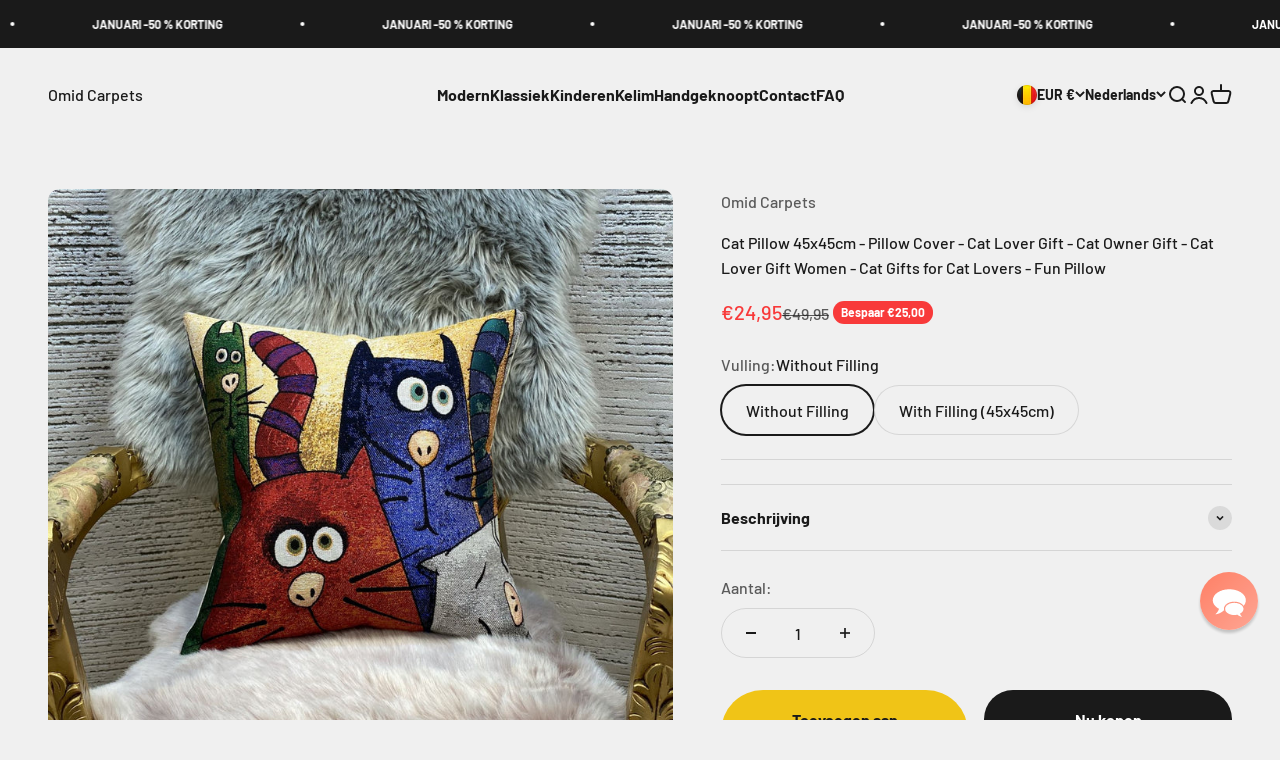

--- FILE ---
content_type: text/html; charset=utf-8
request_url: https://www.omidcarpets.be/products/kussen-omid-picasso-cat-power-45x45-17
body_size: 26560
content:
<!doctype html>

<html class="no-js" lang="nl" dir="ltr">
  <head>
    <meta charset="utf-8">
    <meta name="viewport" content="width=device-width, initial-scale=1.0, height=device-height, minimum-scale=1.0, maximum-scale=1.0">
    <meta name="theme-color" content="#f0f0f0">

    <title>Cat Pillow 45x45cm - Pillow Cover - Cat Lover Gift - Cat Owner Gift - </title><meta name="description" content="Cat Pillow 45x45cm - Pillow Cover - Cat Lover Gift - Cat Owner Gift - Cat Lover Gift Women - Cat Gifts for Cat Lovers - Fun PillowBrighten up your interior with our colourful artsy Picasso styled cat pillows. The pillow covers have a nice print with artsy cats illustrated on them. In combination with the colours, it&#39;s "><link rel="canonical" href="https://www.omidcarpets.be/products/kussen-omid-picasso-cat-power-45x45-17"><link rel="shortcut icon" href="//www.omidcarpets.be/cdn/shop/files/favicon_32x32_69db2d68-a155-40eb-a16a-2ebde95a7c10.png?v=1688902961&width=96">
      <link rel="apple-touch-icon" href="//www.omidcarpets.be/cdn/shop/files/favicon_32x32_69db2d68-a155-40eb-a16a-2ebde95a7c10.png?v=1688902961&width=180"><link rel="preconnect" href="https://cdn.shopify.com">
    <link rel="preconnect" href="https://fonts.shopifycdn.com" crossorigin>
    <link rel="dns-prefetch" href="https://productreviews.shopifycdn.com"><link rel="preload" href="//www.omidcarpets.be/cdn/fonts/jost/jost_n7.921dc18c13fa0b0c94c5e2517ffe06139c3615a3.woff2" as="font" type="font/woff2" crossorigin><link rel="preload" href="//www.omidcarpets.be/cdn/fonts/barlow/barlow_n5.a193a1990790eba0cc5cca569d23799830e90f07.woff2" as="font" type="font/woff2" crossorigin><meta property="og:type" content="product">
  <meta property="og:title" content="Cat Pillow 45x45cm - Pillow Cover - Cat Lover Gift - Cat Owner Gift - Cat Lover Gift Women - Cat Gifts for Cat Lovers - Fun Pillow">
  <meta property="product:price:amount" content="24,95">
  <meta property="product:price:currency" content="EUR"><meta property="og:image" content="http://www.omidcarpets.be/cdn/shop/products/IMG_E3718.jpg?v=1639154078&width=2048">
  <meta property="og:image:secure_url" content="https://www.omidcarpets.be/cdn/shop/products/IMG_E3718.jpg?v=1639154078&width=2048">
  <meta property="og:image:width" content="1500">
  <meta property="og:image:height" content="1500"><meta property="og:description" content="Cat Pillow 45x45cm - Pillow Cover - Cat Lover Gift - Cat Owner Gift - Cat Lover Gift Women - Cat Gifts for Cat Lovers - Fun PillowBrighten up your interior with our colourful artsy Picasso styled cat pillows. The pillow covers have a nice print with artsy cats illustrated on them. In combination with the colours, it&#39;s "><meta property="og:url" content="https://www.omidcarpets.be/products/kussen-omid-picasso-cat-power-45x45-17">
<meta property="og:site_name" content="Omid Carpets"><meta name="twitter:card" content="summary"><meta name="twitter:title" content="Cat Pillow 45x45cm - Pillow Cover - Cat Lover Gift - Cat Owner Gift - Cat Lover Gift Women - Cat Gifts for Cat Lovers - Fun Pillow">
  <meta name="twitter:description" content="Cat Pillow 45x45cm - Pillow Cover - Cat Lover Gift - Cat Owner Gift - Cat Lover Gift Women - Cat Gifts for Cat Lovers - Fun PillowBrighten up your interior with our colourful artsy Picasso styled cat pillows. The pillow covers have a nice print with artsy cats illustrated on them. In combination with the colours, it&#39;s a true pleasure to look at. You can combine the pillow with other pillows and blankets to form a beautiful harmony!The pillow covers are made of 70% cotton and 30% acrylic. With the usage of the acrylic material, the pillow covers get a real luxurious touch to them and it feels very soft. Use this pillow as an eye-catcher to your interior! It&#39;s the perfect gift for any cat lover or animal lover.Do you also love cats and can&#39;t have enough of"><meta name="twitter:image" content="https://www.omidcarpets.be/cdn/shop/products/IMG_E3718.jpg?crop=center&height=1200&v=1639154078&width=1200">
  <meta name="twitter:image:alt" content="">
  <script type="application/ld+json">
  {
    "@context": "https://schema.org",
    "@type": "Product",
    "productID": 6719792087176,
    "offers": [{
          "@type": "Offer",
          "name": "Without Filling",
          "availability":"https://schema.org/InStock",
          "price": 24.95,
          "priceCurrency": "EUR",
          "priceValidUntil": "2026-01-31","sku": "p14-zv","gtin": "6090926033057","url": "https://www.omidcarpets.be/products/kussen-omid-picasso-cat-power-45x45-17?variant=39789654409352"
        },
{
          "@type": "Offer",
          "name": "With Filling (45x45cm)",
          "availability":"https://schema.org/InStock",
          "price": 29.95,
          "priceCurrency": "EUR",
          "priceValidUntil": "2026-01-31","sku": "p14-mv","gtin": "6090926868826","url": "https://www.omidcarpets.be/products/kussen-omid-picasso-cat-power-45x45-17?variant=39789654442120"
        }
],"brand": {
      "@type": "Brand",
      "name": "Omid Carpets"
    },
    "name": "Cat Pillow 45x45cm - Pillow Cover - Cat Lover Gift - Cat Owner Gift - Cat Lover Gift Women - Cat Gifts for Cat Lovers - Fun Pillow",
    "description": "Cat Pillow 45x45cm - Pillow Cover - Cat Lover Gift - Cat Owner Gift - Cat Lover Gift Women - Cat Gifts for Cat Lovers - Fun PillowBrighten up your interior with our colourful artsy Picasso styled cat pillows. The pillow covers have a nice print with artsy cats illustrated on them. In combination with the colours, it's a true pleasure to look at. You can combine the pillow with other pillows and blankets to form a beautiful harmony!The pillow covers are made of 70% cotton and 30% acrylic. With the usage of the acrylic material, the pillow covers get a real luxurious touch to them and it feels very soft. Use this pillow as an eye-catcher to your interior! It's the perfect gift for any cat lover or animal lover.Do you also love cats and can't have enough of them? These pillow covers illustrate cats in a very artsy manner and is the perfect gift for any cat lover. Also kids who love cats, love our pillows! You can choose to order the pillows with the filling but also just the pillow cover!Characteristics:* Quality: 70% Cotton; 30% Acrylic* Weight: 350 gram polyester fiber* Vacuum sealed* Luxurious Touch* Invissible Zipper* Washable at 30° in washing machine",
    "category": "Kussens",
    "url": "https://www.omidcarpets.be/products/kussen-omid-picasso-cat-power-45x45-17",
    "sku": "p14-zv","gtin": "6090926033057","weight": {
        "@type": "QuantitativeValue",
        "unitCode": "kg",
        "value": 0.0
      },"image": {
      "@type": "ImageObject",
      "url": "https://www.omidcarpets.be/cdn/shop/products/IMG_E3718.jpg?v=1639154078&width=1024",
      "image": "https://www.omidcarpets.be/cdn/shop/products/IMG_E3718.jpg?v=1639154078&width=1024",
      "name": "",
      "width": "1024",
      "height": "1024"
    }
  }
  </script>



  <script type="application/ld+json">
  {
    "@context": "https://schema.org",
    "@type": "BreadcrumbList",
  "itemListElement": [{
      "@type": "ListItem",
      "position": 1,
      "name": "Start",
      "item": "https://www.omidcarpets.be"
    },{
          "@type": "ListItem",
          "position": 2,
          "name": "Cat Pillow 45x45cm - Pillow Cover - Cat Lover Gift - Cat Owner Gift - Cat Lover Gift Women - Cat Gifts for Cat Lovers - Fun Pillow",
          "item": "https://www.omidcarpets.be/products/kussen-omid-picasso-cat-power-45x45-17"
        }]
  }
  </script>

<style>/* Typography (heading) */
  @font-face {
  font-family: Jost;
  font-weight: 700;
  font-style: normal;
  font-display: fallback;
  src: url("//www.omidcarpets.be/cdn/fonts/jost/jost_n7.921dc18c13fa0b0c94c5e2517ffe06139c3615a3.woff2") format("woff2"),
       url("//www.omidcarpets.be/cdn/fonts/jost/jost_n7.cbfc16c98c1e195f46c536e775e4e959c5f2f22b.woff") format("woff");
}

@font-face {
  font-family: Jost;
  font-weight: 700;
  font-style: italic;
  font-display: fallback;
  src: url("//www.omidcarpets.be/cdn/fonts/jost/jost_i7.d8201b854e41e19d7ed9b1a31fe4fe71deea6d3f.woff2") format("woff2"),
       url("//www.omidcarpets.be/cdn/fonts/jost/jost_i7.eae515c34e26b6c853efddc3fc0c552e0de63757.woff") format("woff");
}

/* Typography (body) */
  @font-face {
  font-family: Barlow;
  font-weight: 500;
  font-style: normal;
  font-display: fallback;
  src: url("//www.omidcarpets.be/cdn/fonts/barlow/barlow_n5.a193a1990790eba0cc5cca569d23799830e90f07.woff2") format("woff2"),
       url("//www.omidcarpets.be/cdn/fonts/barlow/barlow_n5.ae31c82169b1dc0715609b8cc6a610b917808358.woff") format("woff");
}

@font-face {
  font-family: Barlow;
  font-weight: 500;
  font-style: italic;
  font-display: fallback;
  src: url("//www.omidcarpets.be/cdn/fonts/barlow/barlow_i5.714d58286997b65cd479af615cfa9bb0a117a573.woff2") format("woff2"),
       url("//www.omidcarpets.be/cdn/fonts/barlow/barlow_i5.0120f77e6447d3b5df4bbec8ad8c2d029d87fb21.woff") format("woff");
}

@font-face {
  font-family: Barlow;
  font-weight: 700;
  font-style: normal;
  font-display: fallback;
  src: url("//www.omidcarpets.be/cdn/fonts/barlow/barlow_n7.691d1d11f150e857dcbc1c10ef03d825bc378d81.woff2") format("woff2"),
       url("//www.omidcarpets.be/cdn/fonts/barlow/barlow_n7.4fdbb1cb7da0e2c2f88492243ffa2b4f91924840.woff") format("woff");
}

@font-face {
  font-family: Barlow;
  font-weight: 700;
  font-style: italic;
  font-display: fallback;
  src: url("//www.omidcarpets.be/cdn/fonts/barlow/barlow_i7.50e19d6cc2ba5146fa437a5a7443c76d5d730103.woff2") format("woff2"),
       url("//www.omidcarpets.be/cdn/fonts/barlow/barlow_i7.47e9f98f1b094d912e6fd631cc3fe93d9f40964f.woff") format("woff");
}

:root {
    /**
     * ---------------------------------------------------------------------
     * SPACING VARIABLES
     *
     * We are using a spacing inspired from frameworks like Tailwind CSS.
     * ---------------------------------------------------------------------
     */
    --spacing-0-5: 0.125rem; /* 2px */
    --spacing-1: 0.25rem; /* 4px */
    --spacing-1-5: 0.375rem; /* 6px */
    --spacing-2: 0.5rem; /* 8px */
    --spacing-2-5: 0.625rem; /* 10px */
    --spacing-3: 0.75rem; /* 12px */
    --spacing-3-5: 0.875rem; /* 14px */
    --spacing-4: 1rem; /* 16px */
    --spacing-4-5: 1.125rem; /* 18px */
    --spacing-5: 1.25rem; /* 20px */
    --spacing-5-5: 1.375rem; /* 22px */
    --spacing-6: 1.5rem; /* 24px */
    --spacing-6-5: 1.625rem; /* 26px */
    --spacing-7: 1.75rem; /* 28px */
    --spacing-7-5: 1.875rem; /* 30px */
    --spacing-8: 2rem; /* 32px */
    --spacing-8-5: 2.125rem; /* 34px */
    --spacing-9: 2.25rem; /* 36px */
    --spacing-9-5: 2.375rem; /* 38px */
    --spacing-10: 2.5rem; /* 40px */
    --spacing-11: 2.75rem; /* 44px */
    --spacing-12: 3rem; /* 48px */
    --spacing-14: 3.5rem; /* 56px */
    --spacing-16: 4rem; /* 64px */
    --spacing-18: 4.5rem; /* 72px */
    --spacing-20: 5rem; /* 80px */
    --spacing-24: 6rem; /* 96px */
    --spacing-28: 7rem; /* 112px */
    --spacing-32: 8rem; /* 128px */
    --spacing-36: 9rem; /* 144px */
    --spacing-40: 10rem; /* 160px */
    --spacing-44: 11rem; /* 176px */
    --spacing-48: 12rem; /* 192px */
    --spacing-52: 13rem; /* 208px */
    --spacing-56: 14rem; /* 224px */
    --spacing-60: 15rem; /* 240px */
    --spacing-64: 16rem; /* 256px */
    --spacing-72: 18rem; /* 288px */
    --spacing-80: 20rem; /* 320px */
    --spacing-96: 24rem; /* 384px */

    /* Container */
    --container-max-width: 1600px;
    --container-narrow-max-width: 1350px;
    --container-gutter: var(--spacing-5);
    --section-outer-spacing-block: var(--spacing-12);
    --section-inner-max-spacing-block: var(--spacing-10);
    --section-inner-spacing-inline: var(--container-gutter);
    --section-stack-spacing-block: var(--spacing-8);

    /* Grid gutter */
    --grid-gutter: var(--spacing-5);

    /* Product list settings */
    --product-list-row-gap: var(--spacing-8);
    --product-list-column-gap: var(--grid-gutter);

    /* Form settings */
    --input-gap: var(--spacing-2);
    --input-height: 2.625rem;
    --input-padding-inline: var(--spacing-4);

    /* Other sizes */
    --sticky-area-height: calc(var(--sticky-announcement-bar-enabled, 0) * var(--announcement-bar-height, 0px) + var(--sticky-header-enabled, 0) * var(--header-height, 0px));

    /* RTL support */
    --transform-logical-flip: 1;
    --transform-origin-start: left;
    --transform-origin-end: right;

    /**
     * ---------------------------------------------------------------------
     * TYPOGRAPHY
     * ---------------------------------------------------------------------
     */

    /* Font properties */
    --heading-font-family: Jost, sans-serif;
    --heading-font-weight: 700;
    --heading-font-style: normal;
    --heading-text-transform: normal;
    --heading-letter-spacing: -0.02em;
    --text-font-family: Barlow, sans-serif;
    --text-font-weight: 500;
    --text-font-style: normal;
    --text-letter-spacing: 0.0em;

    /* Font sizes */
    --text-h0: 3rem;
    --text-h1: 2.5rem;
    --text-h2: 2rem;
    --text-h3: 1.5rem;
    --text-h4: 1.375rem;
    --text-h5: 1.125rem;
    --text-h6: 1rem;
    --text-xs: 0.6875rem;
    --text-sm: 0.75rem;
    --text-base: 0.875rem;
    --text-lg: 1.125rem;

    /**
     * ---------------------------------------------------------------------
     * COLORS
     * ---------------------------------------------------------------------
     */

    /* Color settings */--accent: 26 26 26;
    --text-primary: 26 26 26;
    --background-primary: 240 240 240;
    --dialog-background: 255 255 255;
    --border-color: var(--text-color, var(--text-primary)) / 0.12;

    /* Button colors */
    --button-background-primary: 26 26 26;
    --button-text-primary: 255 255 255;
    --button-background-secondary: 240 196 23;
    --button-text-secondary: 26 26 26;

    /* Status colors */
    --success-background: 224 244 232;
    --success-text: 0 163 65;
    --warning-background: 255 246 233;
    --warning-text: 255 183 74;
    --error-background: 254 231 231;
    --error-text: 248 58 58;

    /* Product colors */
    --on-sale-text: 248 58 58;
    --on-sale-badge-background: 248 58 58;
    --on-sale-badge-text: 255 255 255;
    --sold-out-badge-background: 0 0 0;
    --sold-out-badge-text: 255 255 255;
    --primary-badge-background: 128 60 238;
    --primary-badge-text: 255 255 255;
    --star-color: 255 183 74;
    --product-card-background: 255 255 255;
    --product-card-text: 26 26 26;

    /* Header colors */
    --header-background: 240 240 240;
    --header-text: 26 26 26;

    /* Footer colors */
    --footer-background: 255 255 255;
    --footer-text: 26 26 26;

    /* Rounded variables (used for border radius) */
    --rounded-xs: 0.25rem;
    --rounded-sm: 0.375rem;
    --rounded: 0.75rem;
    --rounded-lg: 1.5rem;
    --rounded-full: 9999px;

    --rounded-button: 3.75rem;
    --rounded-input: 0.5rem;

    /* Box shadow */
    --shadow-sm: 0 2px 8px rgb(var(--text-primary) / 0.1);
    --shadow: 0 5px 15px rgb(var(--text-primary) / 0.1);
    --shadow-md: 0 5px 30px rgb(var(--text-primary) / 0.1);
    --shadow-block: 0px 18px 50px rgb(var(--text-primary) / 0.1);

    /**
     * ---------------------------------------------------------------------
     * OTHER
     * ---------------------------------------------------------------------
     */

    --cursor-close-svg-url: url(//www.omidcarpets.be/cdn/shop/t/99/assets/cursor-close.svg?v=147174565022153725511688727874);
    --cursor-zoom-in-svg-url: url(//www.omidcarpets.be/cdn/shop/t/99/assets/cursor-zoom-in.svg?v=154953035094101115921688727874);
    --cursor-zoom-out-svg-url: url(//www.omidcarpets.be/cdn/shop/t/99/assets/cursor-zoom-out.svg?v=16155520337305705181688727874);
    --checkmark-svg-url: url(//www.omidcarpets.be/cdn/shop/t/99/assets/checkmark.svg?v=77552481021870063511688727874);
  }

  [dir="rtl"]:root {
    /* RTL support */
    --transform-logical-flip: -1;
    --transform-origin-start: right;
    --transform-origin-end: left;
  }

  @media screen and (min-width: 700px) {
    :root {
      /* Typography (font size) */
      --text-h0: 4rem;
      --text-h1: 3rem;
      --text-h2: 2.5rem;
      --text-h3: 2rem;
      --text-h4: 1.625rem;
      --text-h5: 1.25rem;
      --text-h6: 1.125rem;

      --text-xs: 0.75rem;
      --text-sm: 0.875rem;
      --text-base: 1.0rem;
      --text-lg: 1.25rem;

      /* Spacing */
      --container-gutter: 2rem;
      --section-outer-spacing-block: var(--spacing-16);
      --section-inner-max-spacing-block: var(--spacing-12);
      --section-inner-spacing-inline: var(--spacing-12);
      --section-stack-spacing-block: var(--spacing-12);

      /* Grid gutter */
      --grid-gutter: var(--spacing-6);

      /* Product list settings */
      --product-list-row-gap: var(--spacing-12);

      /* Form settings */
      --input-gap: 1rem;
      --input-height: 3.125rem;
      --input-padding-inline: var(--spacing-5);
    }
  }

  @media screen and (min-width: 1000px) {
    :root {
      /* Spacing settings */
      --container-gutter: var(--spacing-12);
      --section-outer-spacing-block: var(--spacing-18);
      --section-inner-max-spacing-block: var(--spacing-16);
      --section-inner-spacing-inline: var(--spacing-16);
      --section-stack-spacing-block: var(--spacing-12);
    }
  }

  @media screen and (min-width: 1150px) {
    :root {
      /* Spacing settings */
      --container-gutter: var(--spacing-12);
      --section-outer-spacing-block: var(--spacing-20);
      --section-inner-max-spacing-block: var(--spacing-16);
      --section-inner-spacing-inline: var(--spacing-16);
      --section-stack-spacing-block: var(--spacing-12);
    }
  }

  @media screen and (min-width: 1400px) {
    :root {
      /* Typography (font size) */
      --text-h0: 5rem;
      --text-h1: 3.75rem;
      --text-h2: 3rem;
      --text-h3: 2.25rem;
      --text-h4: 2rem;
      --text-h5: 1.5rem;
      --text-h6: 1.25rem;

      --section-outer-spacing-block: var(--spacing-24);
      --section-inner-max-spacing-block: var(--spacing-18);
      --section-inner-spacing-inline: var(--spacing-18);
    }
  }

  @media screen and (min-width: 1600px) {
    :root {
      --section-outer-spacing-block: var(--spacing-24);
      --section-inner-max-spacing-block: var(--spacing-20);
      --section-inner-spacing-inline: var(--spacing-20);
    }
  }

  /**
   * ---------------------------------------------------------------------
   * LIQUID DEPENDANT CSS
   *
   * Our main CSS is Liquid free, but some very specific features depend on
   * theme settings, so we have them here
   * ---------------------------------------------------------------------
   */@media screen and (pointer: fine) {
        .button:not([disabled]):hover, .btn:not([disabled]):hover, .shopify-payment-button__button--unbranded:not([disabled]):hover {
          --button-background-opacity: 0.85;
        }

        .button--subdued:not([disabled]):hover {
          --button-background: var(--text-color) / .05 !important;
        }
      }</style><script>
  document.documentElement.classList.replace('no-js', 'js');

  // This allows to expose several variables to the global scope, to be used in scripts
  window.themeVariables = {
    settings: {
      showPageTransition: true,
      headingApparition: "split_fade",
      pageType: "product",
      moneyFormat: "€{{ amount_with_comma_separator }}",
      moneyWithCurrencyFormat: "€{{ amount_with_comma_separator }} EUR",
      currencyCodeEnabled: false,
      cartType: "popover",
      showDiscount: true,
      discountMode: "saving"
    },

    strings: {
      accessibilityClose: "Sluiten",
      accessibilityNext: "Volgende",
      accessibilityPrevious: "Vorige",
      addToCartButton: "Toevoegen aan winkelmandje",
      soldOutButton: "Uitverkocht",
      preOrderButton: "Vooruitbestellen",
      unavailableButton: "Niet beschikbaar",
      closeGallery: "Galerie sluiten",
      zoomGallery: "In-\/uitzoomen",
      errorGallery: "Afbeelding kan niet worden geladen",
      soldOutBadge: "Uitverkocht",
      discountBadge: "Bespaar @@",
      sku: "SKU:",
      searchNoResults: "Er konden geen resultaten worden gevonden.",
      addOrderNote: "Bestelnotitie toevoegen",
      editOrderNote: "Bestelnotitie bewerken",
      shippingEstimatorNoResults: "Sorry, we verzenden niet naar je adres.",
      shippingEstimatorOneResult: "Er is één verzendtarief voor je adres:",
      shippingEstimatorMultipleResults: "Er zijn meerdere verzendtarieven voor je adres:",
      shippingEstimatorError: "Er zijn een of meer fouten opgetreden bij het ophalen van de verzendtarieven:"
    },

    breakpoints: {
      'sm': 'screen and (min-width: 700px)',
      'md': 'screen and (min-width: 1000px)',
      'lg': 'screen and (min-width: 1150px)',
      'xl': 'screen and (min-width: 1400px)',

      'sm-max': 'screen and (max-width: 699px)',
      'md-max': 'screen and (max-width: 999px)',
      'lg-max': 'screen and (max-width: 1149px)',
      'xl-max': 'screen and (max-width: 1399px)'
    }
  };window.addEventListener('DOMContentLoaded', () => {
      const isReloaded = (window.performance.navigation && window.performance.navigation.type === 1) || window.performance.getEntriesByType('navigation').map((nav) => nav.type).includes('reload');

      if ('animate' in document.documentElement && window.matchMedia('(prefers-reduced-motion: no-preference)').matches && document.referrer.includes(location.host) && !isReloaded) {
        document.body.animate({opacity: [0, 1]}, {duration: 115, fill: 'forwards'});
      }
    });

    window.addEventListener('pageshow', (event) => {
      document.body.classList.remove('page-transition');

      if (event.persisted) {
        document.body.animate({opacity: [0, 1]}, {duration: 0, fill: 'forwards'});
      }
    });// For detecting native share
  document.documentElement.classList.add(`native-share--${navigator.share ? 'enabled' : 'disabled'}`);// We save the product ID in local storage to be eventually used for recently viewed section
    try {
      const recentlyViewedProducts = new Set(JSON.parse(localStorage.getItem('theme:recently-viewed-products') || '[]'));

      recentlyViewedProducts.delete(6719792087176); // Delete first to re-move the product
      recentlyViewedProducts.add(6719792087176);

      localStorage.setItem('theme:recently-viewed-products', JSON.stringify(Array.from(recentlyViewedProducts.values()).reverse()));
    } catch (e) {
      // Safari in private mode does not allow setting item, we silently fail
    }</script><script type="module" src="//www.omidcarpets.be/cdn/shop/t/99/assets/vendor.min.js?v=101728284033374364961688727854"></script>
    <script type="module" src="//www.omidcarpets.be/cdn/shop/t/99/assets/theme.js?v=149433070682512491741696675599"></script>
    <script type="module" src="//www.omidcarpets.be/cdn/shop/t/99/assets/sections.js?v=116391665038970066371696675622"></script>

    <script>window.performance && window.performance.mark && window.performance.mark('shopify.content_for_header.start');</script><meta name="google-site-verification" content="TPsVHgFIAe_6J8MElhGBUcQAC_mzPGzGvESTHyLnmiM">
<meta id="shopify-digital-wallet" name="shopify-digital-wallet" content="/13666925/digital_wallets/dialog">
<meta name="shopify-checkout-api-token" content="e4b83244af0e46d0ddbb305a83d2dd19">
<meta id="in-context-paypal-metadata" data-shop-id="13666925" data-venmo-supported="false" data-environment="production" data-locale="nl_NL" data-paypal-v4="true" data-currency="EUR">
<link rel="alternate" hreflang="x-default" href="https://www.omidcarpets.be/products/kussen-omid-picasso-cat-power-45x45-17">
<link rel="alternate" hreflang="nl" href="https://www.omidcarpets.be/products/kussen-omid-picasso-cat-power-45x45-17">
<link rel="alternate" hreflang="en" href="https://www.omidcarpets.be/en/products/kussen-omid-picasso-cat-power-45x45-17">
<link rel="alternate" type="application/json+oembed" href="https://www.omidcarpets.be/products/kussen-omid-picasso-cat-power-45x45-17.oembed">
<script async="async" src="/checkouts/internal/preloads.js?locale=nl-BE"></script>
<script id="shopify-features" type="application/json">{"accessToken":"e4b83244af0e46d0ddbb305a83d2dd19","betas":["rich-media-storefront-analytics"],"domain":"www.omidcarpets.be","predictiveSearch":true,"shopId":13666925,"locale":"nl"}</script>
<script>var Shopify = Shopify || {};
Shopify.shop = "omid-carpets.myshopify.com";
Shopify.locale = "nl";
Shopify.currency = {"active":"EUR","rate":"1.0"};
Shopify.country = "BE";
Shopify.theme = {"name":"Impact Omid Carpets 2023","id":150972367188,"schema_name":"Impact","schema_version":"4.3.3","theme_store_id":1190,"role":"main"};
Shopify.theme.handle = "null";
Shopify.theme.style = {"id":null,"handle":null};
Shopify.cdnHost = "www.omidcarpets.be/cdn";
Shopify.routes = Shopify.routes || {};
Shopify.routes.root = "/";</script>
<script type="module">!function(o){(o.Shopify=o.Shopify||{}).modules=!0}(window);</script>
<script>!function(o){function n(){var o=[];function n(){o.push(Array.prototype.slice.apply(arguments))}return n.q=o,n}var t=o.Shopify=o.Shopify||{};t.loadFeatures=n(),t.autoloadFeatures=n()}(window);</script>
<script id="shop-js-analytics" type="application/json">{"pageType":"product"}</script>
<script defer="defer" async type="module" src="//www.omidcarpets.be/cdn/shopifycloud/shop-js/modules/v2/client.init-shop-cart-sync_temwk-5i.nl.esm.js"></script>
<script defer="defer" async type="module" src="//www.omidcarpets.be/cdn/shopifycloud/shop-js/modules/v2/chunk.common_CCZ-xm-Q.esm.js"></script>
<script type="module">
  await import("//www.omidcarpets.be/cdn/shopifycloud/shop-js/modules/v2/client.init-shop-cart-sync_temwk-5i.nl.esm.js");
await import("//www.omidcarpets.be/cdn/shopifycloud/shop-js/modules/v2/chunk.common_CCZ-xm-Q.esm.js");

  window.Shopify.SignInWithShop?.initShopCartSync?.({"fedCMEnabled":true,"windoidEnabled":true});

</script>
<script>(function() {
  var isLoaded = false;
  function asyncLoad() {
    if (isLoaded) return;
    isLoaded = true;
    var urls = ["\/\/www.powr.io\/powr.js?powr-token=omid-carpets.myshopify.com\u0026external-type=shopify\u0026shop=omid-carpets.myshopify.com","\/\/shopify.privy.com\/widget.js?shop=omid-carpets.myshopify.com","https:\/\/cdn.fera.ai\/js\/fera.placeholder.js?shop=omid-carpets.myshopify.com","https:\/\/d1owz8ug8bf83z.cloudfront.net\/laundry-symbols\/\/js\/pdfgenerator.js?shop=omid-carpets.myshopify.com","https:\/\/cks3.amplifiedcdn.com\/ckjs.production.min.js?unique_id=omid-carpets.myshopify.com\u0026shop=omid-carpets.myshopify.com","https:\/\/trustbadge.shopclimb.com\/files\/js\/dist\/trustbadge.min.js?shop=omid-carpets.myshopify.com","https:\/\/d1639lhkj5l89m.cloudfront.net\/js\/storefront\/uppromote.js?shop=omid-carpets.myshopify.com","https:\/\/cdn.shopify.com\/s\/files\/1\/1366\/6925\/t\/99\/assets\/booster_eu_cookie_13666925.js?v=1688924817\u0026shop=omid-carpets.myshopify.com","https:\/\/ccjs.amplifiedcdn.com\/ccjs.umd.js?unique_id=omid-carpets.myshopify.com\u0026shop=omid-carpets.myshopify.com","https:\/\/omnisnippet1.com\/platforms\/shopify.js?source=scriptTag\u0026v=2025-05-15T12\u0026shop=omid-carpets.myshopify.com"];
    for (var i = 0; i < urls.length; i++) {
      var s = document.createElement('script');
      s.type = 'text/javascript';
      s.async = true;
      s.src = urls[i];
      var x = document.getElementsByTagName('script')[0];
      x.parentNode.insertBefore(s, x);
    }
  };
  if(window.attachEvent) {
    window.attachEvent('onload', asyncLoad);
  } else {
    window.addEventListener('load', asyncLoad, false);
  }
})();</script>
<script id="__st">var __st={"a":13666925,"offset":3600,"reqid":"1449bbeb-c0e8-48c2-a786-54eddf1d318f-1769028117","pageurl":"www.omidcarpets.be\/products\/kussen-omid-picasso-cat-power-45x45-17","u":"f23d7491a3e1","p":"product","rtyp":"product","rid":6719792087176};</script>
<script>window.ShopifyPaypalV4VisibilityTracking = true;</script>
<script id="captcha-bootstrap">!function(){'use strict';const t='contact',e='account',n='new_comment',o=[[t,t],['blogs',n],['comments',n],[t,'customer']],c=[[e,'customer_login'],[e,'guest_login'],[e,'recover_customer_password'],[e,'create_customer']],r=t=>t.map((([t,e])=>`form[action*='/${t}']:not([data-nocaptcha='true']) input[name='form_type'][value='${e}']`)).join(','),a=t=>()=>t?[...document.querySelectorAll(t)].map((t=>t.form)):[];function s(){const t=[...o],e=r(t);return a(e)}const i='password',u='form_key',d=['recaptcha-v3-token','g-recaptcha-response','h-captcha-response',i],f=()=>{try{return window.sessionStorage}catch{return}},m='__shopify_v',_=t=>t.elements[u];function p(t,e,n=!1){try{const o=window.sessionStorage,c=JSON.parse(o.getItem(e)),{data:r}=function(t){const{data:e,action:n}=t;return t[m]||n?{data:e,action:n}:{data:t,action:n}}(c);for(const[e,n]of Object.entries(r))t.elements[e]&&(t.elements[e].value=n);n&&o.removeItem(e)}catch(o){console.error('form repopulation failed',{error:o})}}const l='form_type',E='cptcha';function T(t){t.dataset[E]=!0}const w=window,h=w.document,L='Shopify',v='ce_forms',y='captcha';let A=!1;((t,e)=>{const n=(g='f06e6c50-85a8-45c8-87d0-21a2b65856fe',I='https://cdn.shopify.com/shopifycloud/storefront-forms-hcaptcha/ce_storefront_forms_captcha_hcaptcha.v1.5.2.iife.js',D={infoText:'Beschermd door hCaptcha',privacyText:'Privacy',termsText:'Voorwaarden'},(t,e,n)=>{const o=w[L][v],c=o.bindForm;if(c)return c(t,g,e,D).then(n);var r;o.q.push([[t,g,e,D],n]),r=I,A||(h.body.append(Object.assign(h.createElement('script'),{id:'captcha-provider',async:!0,src:r})),A=!0)});var g,I,D;w[L]=w[L]||{},w[L][v]=w[L][v]||{},w[L][v].q=[],w[L][y]=w[L][y]||{},w[L][y].protect=function(t,e){n(t,void 0,e),T(t)},Object.freeze(w[L][y]),function(t,e,n,w,h,L){const[v,y,A,g]=function(t,e,n){const i=e?o:[],u=t?c:[],d=[...i,...u],f=r(d),m=r(i),_=r(d.filter((([t,e])=>n.includes(e))));return[a(f),a(m),a(_),s()]}(w,h,L),I=t=>{const e=t.target;return e instanceof HTMLFormElement?e:e&&e.form},D=t=>v().includes(t);t.addEventListener('submit',(t=>{const e=I(t);if(!e)return;const n=D(e)&&!e.dataset.hcaptchaBound&&!e.dataset.recaptchaBound,o=_(e),c=g().includes(e)&&(!o||!o.value);(n||c)&&t.preventDefault(),c&&!n&&(function(t){try{if(!f())return;!function(t){const e=f();if(!e)return;const n=_(t);if(!n)return;const o=n.value;o&&e.removeItem(o)}(t);const e=Array.from(Array(32),(()=>Math.random().toString(36)[2])).join('');!function(t,e){_(t)||t.append(Object.assign(document.createElement('input'),{type:'hidden',name:u})),t.elements[u].value=e}(t,e),function(t,e){const n=f();if(!n)return;const o=[...t.querySelectorAll(`input[type='${i}']`)].map((({name:t})=>t)),c=[...d,...o],r={};for(const[a,s]of new FormData(t).entries())c.includes(a)||(r[a]=s);n.setItem(e,JSON.stringify({[m]:1,action:t.action,data:r}))}(t,e)}catch(e){console.error('failed to persist form',e)}}(e),e.submit())}));const S=(t,e)=>{t&&!t.dataset[E]&&(n(t,e.some((e=>e===t))),T(t))};for(const o of['focusin','change'])t.addEventListener(o,(t=>{const e=I(t);D(e)&&S(e,y())}));const B=e.get('form_key'),M=e.get(l),P=B&&M;t.addEventListener('DOMContentLoaded',(()=>{const t=y();if(P)for(const e of t)e.elements[l].value===M&&p(e,B);[...new Set([...A(),...v().filter((t=>'true'===t.dataset.shopifyCaptcha))])].forEach((e=>S(e,t)))}))}(h,new URLSearchParams(w.location.search),n,t,e,['guest_login'])})(!0,!0)}();</script>
<script integrity="sha256-4kQ18oKyAcykRKYeNunJcIwy7WH5gtpwJnB7kiuLZ1E=" data-source-attribution="shopify.loadfeatures" defer="defer" src="//www.omidcarpets.be/cdn/shopifycloud/storefront/assets/storefront/load_feature-a0a9edcb.js" crossorigin="anonymous"></script>
<script data-source-attribution="shopify.dynamic_checkout.dynamic.init">var Shopify=Shopify||{};Shopify.PaymentButton=Shopify.PaymentButton||{isStorefrontPortableWallets:!0,init:function(){window.Shopify.PaymentButton.init=function(){};var t=document.createElement("script");t.src="https://www.omidcarpets.be/cdn/shopifycloud/portable-wallets/latest/portable-wallets.nl.js",t.type="module",document.head.appendChild(t)}};
</script>
<script data-source-attribution="shopify.dynamic_checkout.buyer_consent">
  function portableWalletsHideBuyerConsent(e){var t=document.getElementById("shopify-buyer-consent"),n=document.getElementById("shopify-subscription-policy-button");t&&n&&(t.classList.add("hidden"),t.setAttribute("aria-hidden","true"),n.removeEventListener("click",e))}function portableWalletsShowBuyerConsent(e){var t=document.getElementById("shopify-buyer-consent"),n=document.getElementById("shopify-subscription-policy-button");t&&n&&(t.classList.remove("hidden"),t.removeAttribute("aria-hidden"),n.addEventListener("click",e))}window.Shopify?.PaymentButton&&(window.Shopify.PaymentButton.hideBuyerConsent=portableWalletsHideBuyerConsent,window.Shopify.PaymentButton.showBuyerConsent=portableWalletsShowBuyerConsent);
</script>
<script>
  function portableWalletsCleanup(e){e&&e.src&&console.error("Failed to load portable wallets script "+e.src);var t=document.querySelectorAll("shopify-accelerated-checkout .shopify-payment-button__skeleton, shopify-accelerated-checkout-cart .wallet-cart-button__skeleton"),e=document.getElementById("shopify-buyer-consent");for(let e=0;e<t.length;e++)t[e].remove();e&&e.remove()}function portableWalletsNotLoadedAsModule(e){e instanceof ErrorEvent&&"string"==typeof e.message&&e.message.includes("import.meta")&&"string"==typeof e.filename&&e.filename.includes("portable-wallets")&&(window.removeEventListener("error",portableWalletsNotLoadedAsModule),window.Shopify.PaymentButton.failedToLoad=e,"loading"===document.readyState?document.addEventListener("DOMContentLoaded",window.Shopify.PaymentButton.init):window.Shopify.PaymentButton.init())}window.addEventListener("error",portableWalletsNotLoadedAsModule);
</script>

<script type="module" src="https://www.omidcarpets.be/cdn/shopifycloud/portable-wallets/latest/portable-wallets.nl.js" onError="portableWalletsCleanup(this)" crossorigin="anonymous"></script>
<script nomodule>
  document.addEventListener("DOMContentLoaded", portableWalletsCleanup);
</script>

<link id="shopify-accelerated-checkout-styles" rel="stylesheet" media="screen" href="https://www.omidcarpets.be/cdn/shopifycloud/portable-wallets/latest/accelerated-checkout-backwards-compat.css" crossorigin="anonymous">
<style id="shopify-accelerated-checkout-cart">
        #shopify-buyer-consent {
  margin-top: 1em;
  display: inline-block;
  width: 100%;
}

#shopify-buyer-consent.hidden {
  display: none;
}

#shopify-subscription-policy-button {
  background: none;
  border: none;
  padding: 0;
  text-decoration: underline;
  font-size: inherit;
  cursor: pointer;
}

#shopify-subscription-policy-button::before {
  box-shadow: none;
}

      </style>

<script>window.performance && window.performance.mark && window.performance.mark('shopify.content_for_header.end');</script>
<link href="//www.omidcarpets.be/cdn/shop/t/99/assets/theme.css?v=79874746141760450141688727854" rel="stylesheet" type="text/css" media="all" /><!-- BEGIN app block: shopify://apps/reamaze-live-chat-helpdesk/blocks/reamaze-config/ef7a830c-d722-47c6-883b-11db06c95733 -->

  <script type="text/javascript" async src="https://cdn.reamaze.com/assets/reamaze-loader.js"></script>

  <script type="text/javascript">
    var _support = _support || { 'ui': {}, 'user': {} };
    _support.account = 'omid-carpets';
  </script>

  

  
    <!-- reamaze_embeddable_11992_s -->
<!-- Embeddable - Omid Carpets Chat / Contact Form Shoutbox -->
<script type="text/javascript">
  var _support = _support || { 'ui': {}, 'user': {} };
  _support['account'] = 'omid-carpets';
  _support['ui']['contactMode'] = 'default';
  _support['ui']['enableKb'] = 'true';
  _support['ui']['styles'] = {
    widgetColor: 'rgb(255, 122, 95)',
    gradient: true,
  };
  _support['ui']['widget'] = {
    icon: 'chat',
    displayOn: 'all',
    label: {
      text: 'Laat ons weten als u vragen hebt! &#128522;',
      mode: "prompt-3",
      delay: 60,
      duration: 5,
    },
    position: {
      bottom: '90px',
      right: '22px'
    },
    mobilePosition: {
      bottom: '90px',
      right: '22px'
    }
  };
  _support['apps'] = {
    recentConversations: {},
    faq: {"enabled":true},
    orders: {"enabled":true}
  };
</script>
<!-- reamaze_embeddable_11992_e -->

  





<!-- END app block --><script src="https://cdn.shopify.com/extensions/8d2c31d3-a828-4daf-820f-80b7f8e01c39/nova-eu-cookie-bar-gdpr-4/assets/nova-cookie-app-embed.js" type="text/javascript" defer="defer"></script>
<link href="https://cdn.shopify.com/extensions/8d2c31d3-a828-4daf-820f-80b7f8e01c39/nova-eu-cookie-bar-gdpr-4/assets/nova-cookie.css" rel="stylesheet" type="text/css" media="all">
<link href="https://monorail-edge.shopifysvc.com" rel="dns-prefetch">
<script>(function(){if ("sendBeacon" in navigator && "performance" in window) {try {var session_token_from_headers = performance.getEntriesByType('navigation')[0].serverTiming.find(x => x.name == '_s').description;} catch {var session_token_from_headers = undefined;}var session_cookie_matches = document.cookie.match(/_shopify_s=([^;]*)/);var session_token_from_cookie = session_cookie_matches && session_cookie_matches.length === 2 ? session_cookie_matches[1] : "";var session_token = session_token_from_headers || session_token_from_cookie || "";function handle_abandonment_event(e) {var entries = performance.getEntries().filter(function(entry) {return /monorail-edge.shopifysvc.com/.test(entry.name);});if (!window.abandonment_tracked && entries.length === 0) {window.abandonment_tracked = true;var currentMs = Date.now();var navigation_start = performance.timing.navigationStart;var payload = {shop_id: 13666925,url: window.location.href,navigation_start,duration: currentMs - navigation_start,session_token,page_type: "product"};window.navigator.sendBeacon("https://monorail-edge.shopifysvc.com/v1/produce", JSON.stringify({schema_id: "online_store_buyer_site_abandonment/1.1",payload: payload,metadata: {event_created_at_ms: currentMs,event_sent_at_ms: currentMs}}));}}window.addEventListener('pagehide', handle_abandonment_event);}}());</script>
<script id="web-pixels-manager-setup">(function e(e,d,r,n,o){if(void 0===o&&(o={}),!Boolean(null===(a=null===(i=window.Shopify)||void 0===i?void 0:i.analytics)||void 0===a?void 0:a.replayQueue)){var i,a;window.Shopify=window.Shopify||{};var t=window.Shopify;t.analytics=t.analytics||{};var s=t.analytics;s.replayQueue=[],s.publish=function(e,d,r){return s.replayQueue.push([e,d,r]),!0};try{self.performance.mark("wpm:start")}catch(e){}var l=function(){var e={modern:/Edge?\/(1{2}[4-9]|1[2-9]\d|[2-9]\d{2}|\d{4,})\.\d+(\.\d+|)|Firefox\/(1{2}[4-9]|1[2-9]\d|[2-9]\d{2}|\d{4,})\.\d+(\.\d+|)|Chrom(ium|e)\/(9{2}|\d{3,})\.\d+(\.\d+|)|(Maci|X1{2}).+ Version\/(15\.\d+|(1[6-9]|[2-9]\d|\d{3,})\.\d+)([,.]\d+|)( \(\w+\)|)( Mobile\/\w+|) Safari\/|Chrome.+OPR\/(9{2}|\d{3,})\.\d+\.\d+|(CPU[ +]OS|iPhone[ +]OS|CPU[ +]iPhone|CPU IPhone OS|CPU iPad OS)[ +]+(15[._]\d+|(1[6-9]|[2-9]\d|\d{3,})[._]\d+)([._]\d+|)|Android:?[ /-](13[3-9]|1[4-9]\d|[2-9]\d{2}|\d{4,})(\.\d+|)(\.\d+|)|Android.+Firefox\/(13[5-9]|1[4-9]\d|[2-9]\d{2}|\d{4,})\.\d+(\.\d+|)|Android.+Chrom(ium|e)\/(13[3-9]|1[4-9]\d|[2-9]\d{2}|\d{4,})\.\d+(\.\d+|)|SamsungBrowser\/([2-9]\d|\d{3,})\.\d+/,legacy:/Edge?\/(1[6-9]|[2-9]\d|\d{3,})\.\d+(\.\d+|)|Firefox\/(5[4-9]|[6-9]\d|\d{3,})\.\d+(\.\d+|)|Chrom(ium|e)\/(5[1-9]|[6-9]\d|\d{3,})\.\d+(\.\d+|)([\d.]+$|.*Safari\/(?![\d.]+ Edge\/[\d.]+$))|(Maci|X1{2}).+ Version\/(10\.\d+|(1[1-9]|[2-9]\d|\d{3,})\.\d+)([,.]\d+|)( \(\w+\)|)( Mobile\/\w+|) Safari\/|Chrome.+OPR\/(3[89]|[4-9]\d|\d{3,})\.\d+\.\d+|(CPU[ +]OS|iPhone[ +]OS|CPU[ +]iPhone|CPU IPhone OS|CPU iPad OS)[ +]+(10[._]\d+|(1[1-9]|[2-9]\d|\d{3,})[._]\d+)([._]\d+|)|Android:?[ /-](13[3-9]|1[4-9]\d|[2-9]\d{2}|\d{4,})(\.\d+|)(\.\d+|)|Mobile Safari.+OPR\/([89]\d|\d{3,})\.\d+\.\d+|Android.+Firefox\/(13[5-9]|1[4-9]\d|[2-9]\d{2}|\d{4,})\.\d+(\.\d+|)|Android.+Chrom(ium|e)\/(13[3-9]|1[4-9]\d|[2-9]\d{2}|\d{4,})\.\d+(\.\d+|)|Android.+(UC? ?Browser|UCWEB|U3)[ /]?(15\.([5-9]|\d{2,})|(1[6-9]|[2-9]\d|\d{3,})\.\d+)\.\d+|SamsungBrowser\/(5\.\d+|([6-9]|\d{2,})\.\d+)|Android.+MQ{2}Browser\/(14(\.(9|\d{2,})|)|(1[5-9]|[2-9]\d|\d{3,})(\.\d+|))(\.\d+|)|K[Aa][Ii]OS\/(3\.\d+|([4-9]|\d{2,})\.\d+)(\.\d+|)/},d=e.modern,r=e.legacy,n=navigator.userAgent;return n.match(d)?"modern":n.match(r)?"legacy":"unknown"}(),u="modern"===l?"modern":"legacy",c=(null!=n?n:{modern:"",legacy:""})[u],f=function(e){return[e.baseUrl,"/wpm","/b",e.hashVersion,"modern"===e.buildTarget?"m":"l",".js"].join("")}({baseUrl:d,hashVersion:r,buildTarget:u}),m=function(e){var d=e.version,r=e.bundleTarget,n=e.surface,o=e.pageUrl,i=e.monorailEndpoint;return{emit:function(e){var a=e.status,t=e.errorMsg,s=(new Date).getTime(),l=JSON.stringify({metadata:{event_sent_at_ms:s},events:[{schema_id:"web_pixels_manager_load/3.1",payload:{version:d,bundle_target:r,page_url:o,status:a,surface:n,error_msg:t},metadata:{event_created_at_ms:s}}]});if(!i)return console&&console.warn&&console.warn("[Web Pixels Manager] No Monorail endpoint provided, skipping logging."),!1;try{return self.navigator.sendBeacon.bind(self.navigator)(i,l)}catch(e){}var u=new XMLHttpRequest;try{return u.open("POST",i,!0),u.setRequestHeader("Content-Type","text/plain"),u.send(l),!0}catch(e){return console&&console.warn&&console.warn("[Web Pixels Manager] Got an unhandled error while logging to Monorail."),!1}}}}({version:r,bundleTarget:l,surface:e.surface,pageUrl:self.location.href,monorailEndpoint:e.monorailEndpoint});try{o.browserTarget=l,function(e){var d=e.src,r=e.async,n=void 0===r||r,o=e.onload,i=e.onerror,a=e.sri,t=e.scriptDataAttributes,s=void 0===t?{}:t,l=document.createElement("script"),u=document.querySelector("head"),c=document.querySelector("body");if(l.async=n,l.src=d,a&&(l.integrity=a,l.crossOrigin="anonymous"),s)for(var f in s)if(Object.prototype.hasOwnProperty.call(s,f))try{l.dataset[f]=s[f]}catch(e){}if(o&&l.addEventListener("load",o),i&&l.addEventListener("error",i),u)u.appendChild(l);else{if(!c)throw new Error("Did not find a head or body element to append the script");c.appendChild(l)}}({src:f,async:!0,onload:function(){if(!function(){var e,d;return Boolean(null===(d=null===(e=window.Shopify)||void 0===e?void 0:e.analytics)||void 0===d?void 0:d.initialized)}()){var d=window.webPixelsManager.init(e)||void 0;if(d){var r=window.Shopify.analytics;r.replayQueue.forEach((function(e){var r=e[0],n=e[1],o=e[2];d.publishCustomEvent(r,n,o)})),r.replayQueue=[],r.publish=d.publishCustomEvent,r.visitor=d.visitor,r.initialized=!0}}},onerror:function(){return m.emit({status:"failed",errorMsg:"".concat(f," has failed to load")})},sri:function(e){var d=/^sha384-[A-Za-z0-9+/=]+$/;return"string"==typeof e&&d.test(e)}(c)?c:"",scriptDataAttributes:o}),m.emit({status:"loading"})}catch(e){m.emit({status:"failed",errorMsg:(null==e?void 0:e.message)||"Unknown error"})}}})({shopId: 13666925,storefrontBaseUrl: "https://www.omidcarpets.be",extensionsBaseUrl: "https://extensions.shopifycdn.com/cdn/shopifycloud/web-pixels-manager",monorailEndpoint: "https://monorail-edge.shopifysvc.com/unstable/produce_batch",surface: "storefront-renderer",enabledBetaFlags: ["2dca8a86"],webPixelsConfigList: [{"id":"3268772180","configuration":"{\"shopId\":\"43262\",\"env\":\"production\",\"metaData\":\"[]\"}","eventPayloadVersion":"v1","runtimeContext":"STRICT","scriptVersion":"bfd9a967c6567947e7b2121ef63afeee","type":"APP","apiClientId":2773553,"privacyPurposes":[],"dataSharingAdjustments":{"protectedCustomerApprovalScopes":["read_customer_address","read_customer_email","read_customer_name","read_customer_personal_data","read_customer_phone"]}},{"id":"1238073684","configuration":"{\"config\":\"{\\\"pixel_id\\\":\\\"GT-NCHTBJG\\\",\\\"target_country\\\":\\\"BE\\\",\\\"gtag_events\\\":[{\\\"type\\\":\\\"purchase\\\",\\\"action_label\\\":\\\"MC-SDKPME3BD1\\\"},{\\\"type\\\":\\\"page_view\\\",\\\"action_label\\\":\\\"MC-SDKPME3BD1\\\"},{\\\"type\\\":\\\"view_item\\\",\\\"action_label\\\":\\\"MC-SDKPME3BD1\\\"}],\\\"enable_monitoring_mode\\\":false}\"}","eventPayloadVersion":"v1","runtimeContext":"OPEN","scriptVersion":"b2a88bafab3e21179ed38636efcd8a93","type":"APP","apiClientId":1780363,"privacyPurposes":[],"dataSharingAdjustments":{"protectedCustomerApprovalScopes":["read_customer_address","read_customer_email","read_customer_name","read_customer_personal_data","read_customer_phone"]}},{"id":"1199767892","configuration":"{\"apiURL\":\"https:\/\/api.omnisend.com\",\"appURL\":\"https:\/\/app.omnisend.com\",\"brandID\":\"6118e8e0ca12af001aa93b5f\",\"trackingURL\":\"https:\/\/wt.omnisendlink.com\"}","eventPayloadVersion":"v1","runtimeContext":"STRICT","scriptVersion":"aa9feb15e63a302383aa48b053211bbb","type":"APP","apiClientId":186001,"privacyPurposes":["ANALYTICS","MARKETING","SALE_OF_DATA"],"dataSharingAdjustments":{"protectedCustomerApprovalScopes":["read_customer_address","read_customer_email","read_customer_name","read_customer_personal_data","read_customer_phone"]}},{"id":"436011348","configuration":"{\"pixel_id\":\"255209966476346\",\"pixel_type\":\"facebook_pixel\",\"metaapp_system_user_token\":\"-\"}","eventPayloadVersion":"v1","runtimeContext":"OPEN","scriptVersion":"ca16bc87fe92b6042fbaa3acc2fbdaa6","type":"APP","apiClientId":2329312,"privacyPurposes":["ANALYTICS","MARKETING","SALE_OF_DATA"],"dataSharingAdjustments":{"protectedCustomerApprovalScopes":["read_customer_address","read_customer_email","read_customer_name","read_customer_personal_data","read_customer_phone"]}},{"id":"165740884","eventPayloadVersion":"v1","runtimeContext":"LAX","scriptVersion":"1","type":"CUSTOM","privacyPurposes":["MARKETING"],"name":"Meta pixel (migrated)"},{"id":"188055892","eventPayloadVersion":"v1","runtimeContext":"LAX","scriptVersion":"1","type":"CUSTOM","privacyPurposes":["ANALYTICS"],"name":"Google Analytics tag (migrated)"},{"id":"shopify-app-pixel","configuration":"{}","eventPayloadVersion":"v1","runtimeContext":"STRICT","scriptVersion":"0450","apiClientId":"shopify-pixel","type":"APP","privacyPurposes":["ANALYTICS","MARKETING"]},{"id":"shopify-custom-pixel","eventPayloadVersion":"v1","runtimeContext":"LAX","scriptVersion":"0450","apiClientId":"shopify-pixel","type":"CUSTOM","privacyPurposes":["ANALYTICS","MARKETING"]}],isMerchantRequest: false,initData: {"shop":{"name":"Omid Carpets","paymentSettings":{"currencyCode":"EUR"},"myshopifyDomain":"omid-carpets.myshopify.com","countryCode":"BE","storefrontUrl":"https:\/\/www.omidcarpets.be"},"customer":null,"cart":null,"checkout":null,"productVariants":[{"price":{"amount":24.95,"currencyCode":"EUR"},"product":{"title":"Cat Pillow 45x45cm - Pillow Cover - Cat Lover Gift - Cat Owner Gift - Cat Lover Gift Women - Cat Gifts for Cat Lovers - Fun Pillow","vendor":"Omid Carpets","id":"6719792087176","untranslatedTitle":"Cat Pillow 45x45cm - Pillow Cover - Cat Lover Gift - Cat Owner Gift - Cat Lover Gift Women - Cat Gifts for Cat Lovers - Fun Pillow","url":"\/products\/kussen-omid-picasso-cat-power-45x45-17","type":"Kussens"},"id":"39789654409352","image":{"src":"\/\/www.omidcarpets.be\/cdn\/shop\/products\/IMG_E3718.jpg?v=1639154078"},"sku":"p14-zv","title":"Without Filling","untranslatedTitle":"Without Filling"},{"price":{"amount":29.95,"currencyCode":"EUR"},"product":{"title":"Cat Pillow 45x45cm - Pillow Cover - Cat Lover Gift - Cat Owner Gift - Cat Lover Gift Women - Cat Gifts for Cat Lovers - Fun Pillow","vendor":"Omid Carpets","id":"6719792087176","untranslatedTitle":"Cat Pillow 45x45cm - Pillow Cover - Cat Lover Gift - Cat Owner Gift - Cat Lover Gift Women - Cat Gifts for Cat Lovers - Fun Pillow","url":"\/products\/kussen-omid-picasso-cat-power-45x45-17","type":"Kussens"},"id":"39789654442120","image":{"src":"\/\/www.omidcarpets.be\/cdn\/shop\/products\/IMG_E3718.jpg?v=1639154078"},"sku":"p14-mv","title":"With Filling (45x45cm)","untranslatedTitle":"With Filling (45x45cm)"}],"purchasingCompany":null},},"https://www.omidcarpets.be/cdn","fcfee988w5aeb613cpc8e4bc33m6693e112",{"modern":"","legacy":""},{"shopId":"13666925","storefrontBaseUrl":"https:\/\/www.omidcarpets.be","extensionBaseUrl":"https:\/\/extensions.shopifycdn.com\/cdn\/shopifycloud\/web-pixels-manager","surface":"storefront-renderer","enabledBetaFlags":"[\"2dca8a86\"]","isMerchantRequest":"false","hashVersion":"fcfee988w5aeb613cpc8e4bc33m6693e112","publish":"custom","events":"[[\"page_viewed\",{}],[\"product_viewed\",{\"productVariant\":{\"price\":{\"amount\":24.95,\"currencyCode\":\"EUR\"},\"product\":{\"title\":\"Cat Pillow 45x45cm - Pillow Cover - Cat Lover Gift - Cat Owner Gift - Cat Lover Gift Women - Cat Gifts for Cat Lovers - Fun Pillow\",\"vendor\":\"Omid Carpets\",\"id\":\"6719792087176\",\"untranslatedTitle\":\"Cat Pillow 45x45cm - Pillow Cover - Cat Lover Gift - Cat Owner Gift - Cat Lover Gift Women - Cat Gifts for Cat Lovers - Fun Pillow\",\"url\":\"\/products\/kussen-omid-picasso-cat-power-45x45-17\",\"type\":\"Kussens\"},\"id\":\"39789654409352\",\"image\":{\"src\":\"\/\/www.omidcarpets.be\/cdn\/shop\/products\/IMG_E3718.jpg?v=1639154078\"},\"sku\":\"p14-zv\",\"title\":\"Without Filling\",\"untranslatedTitle\":\"Without Filling\"}}]]"});</script><script>
  window.ShopifyAnalytics = window.ShopifyAnalytics || {};
  window.ShopifyAnalytics.meta = window.ShopifyAnalytics.meta || {};
  window.ShopifyAnalytics.meta.currency = 'EUR';
  var meta = {"product":{"id":6719792087176,"gid":"gid:\/\/shopify\/Product\/6719792087176","vendor":"Omid Carpets","type":"Kussens","handle":"kussen-omid-picasso-cat-power-45x45-17","variants":[{"id":39789654409352,"price":2495,"name":"Cat Pillow 45x45cm - Pillow Cover - Cat Lover Gift - Cat Owner Gift - Cat Lover Gift Women - Cat Gifts for Cat Lovers - Fun Pillow - Without Filling","public_title":"Without Filling","sku":"p14-zv"},{"id":39789654442120,"price":2995,"name":"Cat Pillow 45x45cm - Pillow Cover - Cat Lover Gift - Cat Owner Gift - Cat Lover Gift Women - Cat Gifts for Cat Lovers - Fun Pillow - With Filling (45x45cm)","public_title":"With Filling (45x45cm)","sku":"p14-mv"}],"remote":false},"page":{"pageType":"product","resourceType":"product","resourceId":6719792087176,"requestId":"1449bbeb-c0e8-48c2-a786-54eddf1d318f-1769028117"}};
  for (var attr in meta) {
    window.ShopifyAnalytics.meta[attr] = meta[attr];
  }
</script>
<script class="analytics">
  (function () {
    var customDocumentWrite = function(content) {
      var jquery = null;

      if (window.jQuery) {
        jquery = window.jQuery;
      } else if (window.Checkout && window.Checkout.$) {
        jquery = window.Checkout.$;
      }

      if (jquery) {
        jquery('body').append(content);
      }
    };

    var hasLoggedConversion = function(token) {
      if (token) {
        return document.cookie.indexOf('loggedConversion=' + token) !== -1;
      }
      return false;
    }

    var setCookieIfConversion = function(token) {
      if (token) {
        var twoMonthsFromNow = new Date(Date.now());
        twoMonthsFromNow.setMonth(twoMonthsFromNow.getMonth() + 2);

        document.cookie = 'loggedConversion=' + token + '; expires=' + twoMonthsFromNow;
      }
    }

    var trekkie = window.ShopifyAnalytics.lib = window.trekkie = window.trekkie || [];
    if (trekkie.integrations) {
      return;
    }
    trekkie.methods = [
      'identify',
      'page',
      'ready',
      'track',
      'trackForm',
      'trackLink'
    ];
    trekkie.factory = function(method) {
      return function() {
        var args = Array.prototype.slice.call(arguments);
        args.unshift(method);
        trekkie.push(args);
        return trekkie;
      };
    };
    for (var i = 0; i < trekkie.methods.length; i++) {
      var key = trekkie.methods[i];
      trekkie[key] = trekkie.factory(key);
    }
    trekkie.load = function(config) {
      trekkie.config = config || {};
      trekkie.config.initialDocumentCookie = document.cookie;
      var first = document.getElementsByTagName('script')[0];
      var script = document.createElement('script');
      script.type = 'text/javascript';
      script.onerror = function(e) {
        var scriptFallback = document.createElement('script');
        scriptFallback.type = 'text/javascript';
        scriptFallback.onerror = function(error) {
                var Monorail = {
      produce: function produce(monorailDomain, schemaId, payload) {
        var currentMs = new Date().getTime();
        var event = {
          schema_id: schemaId,
          payload: payload,
          metadata: {
            event_created_at_ms: currentMs,
            event_sent_at_ms: currentMs
          }
        };
        return Monorail.sendRequest("https://" + monorailDomain + "/v1/produce", JSON.stringify(event));
      },
      sendRequest: function sendRequest(endpointUrl, payload) {
        // Try the sendBeacon API
        if (window && window.navigator && typeof window.navigator.sendBeacon === 'function' && typeof window.Blob === 'function' && !Monorail.isIos12()) {
          var blobData = new window.Blob([payload], {
            type: 'text/plain'
          });

          if (window.navigator.sendBeacon(endpointUrl, blobData)) {
            return true;
          } // sendBeacon was not successful

        } // XHR beacon

        var xhr = new XMLHttpRequest();

        try {
          xhr.open('POST', endpointUrl);
          xhr.setRequestHeader('Content-Type', 'text/plain');
          xhr.send(payload);
        } catch (e) {
          console.log(e);
        }

        return false;
      },
      isIos12: function isIos12() {
        return window.navigator.userAgent.lastIndexOf('iPhone; CPU iPhone OS 12_') !== -1 || window.navigator.userAgent.lastIndexOf('iPad; CPU OS 12_') !== -1;
      }
    };
    Monorail.produce('monorail-edge.shopifysvc.com',
      'trekkie_storefront_load_errors/1.1',
      {shop_id: 13666925,
      theme_id: 150972367188,
      app_name: "storefront",
      context_url: window.location.href,
      source_url: "//www.omidcarpets.be/cdn/s/trekkie.storefront.cd680fe47e6c39ca5d5df5f0a32d569bc48c0f27.min.js"});

        };
        scriptFallback.async = true;
        scriptFallback.src = '//www.omidcarpets.be/cdn/s/trekkie.storefront.cd680fe47e6c39ca5d5df5f0a32d569bc48c0f27.min.js';
        first.parentNode.insertBefore(scriptFallback, first);
      };
      script.async = true;
      script.src = '//www.omidcarpets.be/cdn/s/trekkie.storefront.cd680fe47e6c39ca5d5df5f0a32d569bc48c0f27.min.js';
      first.parentNode.insertBefore(script, first);
    };
    trekkie.load(
      {"Trekkie":{"appName":"storefront","development":false,"defaultAttributes":{"shopId":13666925,"isMerchantRequest":null,"themeId":150972367188,"themeCityHash":"14818105897225162276","contentLanguage":"nl","currency":"EUR","eventMetadataId":"5b7634f6-eebb-4e4d-bf96-2a0a78308d91"},"isServerSideCookieWritingEnabled":true,"monorailRegion":"shop_domain","enabledBetaFlags":["65f19447"]},"Session Attribution":{},"S2S":{"facebookCapiEnabled":true,"source":"trekkie-storefront-renderer","apiClientId":580111}}
    );

    var loaded = false;
    trekkie.ready(function() {
      if (loaded) return;
      loaded = true;

      window.ShopifyAnalytics.lib = window.trekkie;

      var originalDocumentWrite = document.write;
      document.write = customDocumentWrite;
      try { window.ShopifyAnalytics.merchantGoogleAnalytics.call(this); } catch(error) {};
      document.write = originalDocumentWrite;

      window.ShopifyAnalytics.lib.page(null,{"pageType":"product","resourceType":"product","resourceId":6719792087176,"requestId":"1449bbeb-c0e8-48c2-a786-54eddf1d318f-1769028117","shopifyEmitted":true});

      var match = window.location.pathname.match(/checkouts\/(.+)\/(thank_you|post_purchase)/)
      var token = match? match[1]: undefined;
      if (!hasLoggedConversion(token)) {
        setCookieIfConversion(token);
        window.ShopifyAnalytics.lib.track("Viewed Product",{"currency":"EUR","variantId":39789654409352,"productId":6719792087176,"productGid":"gid:\/\/shopify\/Product\/6719792087176","name":"Cat Pillow 45x45cm - Pillow Cover - Cat Lover Gift - Cat Owner Gift - Cat Lover Gift Women - Cat Gifts for Cat Lovers - Fun Pillow - Without Filling","price":"24.95","sku":"p14-zv","brand":"Omid Carpets","variant":"Without Filling","category":"Kussens","nonInteraction":true,"remote":false},undefined,undefined,{"shopifyEmitted":true});
      window.ShopifyAnalytics.lib.track("monorail:\/\/trekkie_storefront_viewed_product\/1.1",{"currency":"EUR","variantId":39789654409352,"productId":6719792087176,"productGid":"gid:\/\/shopify\/Product\/6719792087176","name":"Cat Pillow 45x45cm - Pillow Cover - Cat Lover Gift - Cat Owner Gift - Cat Lover Gift Women - Cat Gifts for Cat Lovers - Fun Pillow - Without Filling","price":"24.95","sku":"p14-zv","brand":"Omid Carpets","variant":"Without Filling","category":"Kussens","nonInteraction":true,"remote":false,"referer":"https:\/\/www.omidcarpets.be\/products\/kussen-omid-picasso-cat-power-45x45-17"});
      }
    });


        var eventsListenerScript = document.createElement('script');
        eventsListenerScript.async = true;
        eventsListenerScript.src = "//www.omidcarpets.be/cdn/shopifycloud/storefront/assets/shop_events_listener-3da45d37.js";
        document.getElementsByTagName('head')[0].appendChild(eventsListenerScript);

})();</script>
  <script>
  if (!window.ga || (window.ga && typeof window.ga !== 'function')) {
    window.ga = function ga() {
      (window.ga.q = window.ga.q || []).push(arguments);
      if (window.Shopify && window.Shopify.analytics && typeof window.Shopify.analytics.publish === 'function') {
        window.Shopify.analytics.publish("ga_stub_called", {}, {sendTo: "google_osp_migration"});
      }
      console.error("Shopify's Google Analytics stub called with:", Array.from(arguments), "\nSee https://help.shopify.com/manual/promoting-marketing/pixels/pixel-migration#google for more information.");
    };
    if (window.Shopify && window.Shopify.analytics && typeof window.Shopify.analytics.publish === 'function') {
      window.Shopify.analytics.publish("ga_stub_initialized", {}, {sendTo: "google_osp_migration"});
    }
  }
</script>
<script
  defer
  src="https://www.omidcarpets.be/cdn/shopifycloud/perf-kit/shopify-perf-kit-3.0.4.min.js"
  data-application="storefront-renderer"
  data-shop-id="13666925"
  data-render-region="gcp-us-east1"
  data-page-type="product"
  data-theme-instance-id="150972367188"
  data-theme-name="Impact"
  data-theme-version="4.3.3"
  data-monorail-region="shop_domain"
  data-resource-timing-sampling-rate="10"
  data-shs="true"
  data-shs-beacon="true"
  data-shs-export-with-fetch="true"
  data-shs-logs-sample-rate="1"
  data-shs-beacon-endpoint="https://www.omidcarpets.be/api/collect"
></script>
</head>

  <body class="page-transition zoom-image--enabled"><!-- DRAWER -->
<template id="drawer-default-template">
  <style>
    [hidden] {
      display: none !important;
    }
  </style>

  <button part="outside-close-button" is="close-button" aria-label="Sluiten"><svg role="presentation" stroke-width="2" focusable="false" width="24" height="24" class="icon icon-close" viewBox="0 0 24 24">
        <path d="M17.658 6.343 6.344 17.657M17.658 17.657 6.344 6.343" stroke="currentColor"></path>
      </svg></button>

  <div part="overlay"></div>

  <div part="content">
    <header part="header">
      <slot name="header"></slot>

      <button part="close-button" is="close-button" aria-label="Sluiten"><svg role="presentation" stroke-width="2" focusable="false" width="24" height="24" class="icon icon-close" viewBox="0 0 24 24">
        <path d="M17.658 6.343 6.344 17.657M17.658 17.657 6.344 6.343" stroke="currentColor"></path>
      </svg></button>
    </header>

    <div part="body">
      <slot></slot>
    </div>

    <footer part="footer">
      <slot name="footer"></slot>
    </footer>
  </div>
</template>

<!-- POPOVER -->
<template id="popover-default-template">
  <button part="outside-close-button" is="close-button" aria-label="Sluiten"><svg role="presentation" stroke-width="2" focusable="false" width="24" height="24" class="icon icon-close" viewBox="0 0 24 24">
        <path d="M17.658 6.343 6.344 17.657M17.658 17.657 6.344 6.343" stroke="currentColor"></path>
      </svg></button>

  <div part="overlay"></div>

  <div part="content">
    <header part="title">
      <slot name="title"></slot>
    </header>

    <div part="body">
      <slot></slot>
    </div>
  </div>
</template><a href="#main" class="skip-to-content sr-only">Naar inhoud</a><!-- BEGIN sections: header-group -->
<aside id="shopify-section-sections--19244658327892__announcement-bar" class="shopify-section shopify-section-group-header-group shopify-section--announcement-bar"><style>
    :root {
      --sticky-announcement-bar-enabled:0;
    }</style><height-observer variable="announcement-bar">
    <div class="announcement-bar bg-custom text-custom"style="--background: 26 26 26; --text-color: 255 255 255;"><marquee-text scrolling-speed="10" class="announcement-bar__scrolling-list"><span class="announcement-bar__item" ><p class="bold text-xs" >JANUARI -50 % KORTING
</p>

              <span class="shape-circle shape--sm"></span></span><span class="announcement-bar__item" aria-hidden="true"><p class="bold text-xs" >JANUARI -50 % KORTING
</p>

              <span class="shape-circle shape--sm"></span></span><span class="announcement-bar__item" aria-hidden="true"><p class="bold text-xs" >JANUARI -50 % KORTING
</p>

              <span class="shape-circle shape--sm"></span></span><span class="announcement-bar__item" aria-hidden="true"><p class="bold text-xs" >JANUARI -50 % KORTING
</p>

              <span class="shape-circle shape--sm"></span></span><span class="announcement-bar__item" aria-hidden="true"><p class="bold text-xs" >JANUARI -50 % KORTING
</p>

              <span class="shape-circle shape--sm"></span></span><span class="announcement-bar__item" aria-hidden="true"><p class="bold text-xs" >JANUARI -50 % KORTING
</p>

              <span class="shape-circle shape--sm"></span></span><span class="announcement-bar__item" aria-hidden="true"><p class="bold text-xs" >JANUARI -50 % KORTING
</p>

              <span class="shape-circle shape--sm"></span></span><span class="announcement-bar__item" aria-hidden="true"><p class="bold text-xs" >JANUARI -50 % KORTING
</p>

              <span class="shape-circle shape--sm"></span></span><span class="announcement-bar__item" aria-hidden="true"><p class="bold text-xs" >JANUARI -50 % KORTING
</p>

              <span class="shape-circle shape--sm"></span></span><span class="announcement-bar__item" aria-hidden="true"><p class="bold text-xs" >JANUARI -50 % KORTING
</p>

              <span class="shape-circle shape--sm"></span></span></marquee-text></div>
  </height-observer>

  <script>
    document.documentElement.style.setProperty('--announcement-bar-height', Math.round(document.getElementById('shopify-section-sections--19244658327892__announcement-bar').clientHeight) + 'px');
  </script></aside><header id="shopify-section-sections--19244658327892__header" class="shopify-section shopify-section-group-header-group shopify-section--header"><style>
  :root {
    --sticky-header-enabled:1;
  }

  #shopify-section-sections--19244658327892__header {
    --header-grid-template: "main-nav logo secondary-nav" / minmax(0, 1fr) auto minmax(0, 1fr);
    --header-padding-block: var(--spacing-4-5);
    --header-background-opacity: 1.0;
    --header-background-blur-radius: 0px;
    --header-transparent-text-color: 255 255 255;position: sticky;
    top: 0;
    z-index: 10;
  }.shopify-section--announcement-bar ~ #shopify-section-sections--19244658327892__header {
      top: calc(var(--sticky-announcement-bar-enabled, 0) * var(--announcement-bar-height, 0px));
    }@media screen and (min-width: 700px) {
    #shopify-section-sections--19244658327892__header {--header-padding-block: var(--spacing-8-5);
    }
  }@media screen and (min-width: 1150px) {#shopify-section-sections--19244658327892__header {
        --header-grid-template: "logo main-nav secondary-nav" / minmax(0, 1fr) fit-content(55%) minmax(0, 1fr);
      }
    }</style>

<height-observer variable="header">
  <store-header class="header"  sticky>
    <div class="header__wrapper"><div class="header__main-nav">
        <div class="header__icon-list">
          <button type="button" class="tap-area lg:hidden" aria-controls="header-sidebar-menu">
            <span class="sr-only">Navigatiemenu openen</span><svg role="presentation" stroke-width="2" focusable="false" width="22" height="22" class="icon icon-hamburger" viewBox="0 0 22 22">
        <path d="M1 5h20M1 11h20M1 17h20" stroke="currentColor" stroke-linecap="round"></path>
      </svg></button>

          <a href="/search" class="tap-area sm:hidden" aria-controls="search-drawer">
            <span class="sr-only">Zoeken openen</span><svg role="presentation" stroke-width="2" focusable="false" width="22" height="22" class="icon icon-search" viewBox="0 0 22 22">
        <circle cx="11" cy="10" r="7" fill="none" stroke="currentColor"></circle>
        <path d="m16 15 3 3" stroke="currentColor" stroke-linecap="round" stroke-linejoin="round"></path>
      </svg></a><nav class="header__link-list justify-center wrap" role="navigation">
              <ul class="contents" role="list">

                  <li><a href="/collections/tapijten" class="bold link-faded-reverse" >Modern</a></li>

                  <li><a href="/collections/klassieke-tapijten-1" class="bold link-faded-reverse" >Klassiek</a></li>

                  <li><a href="/collections/voor-kinderen" class="bold link-faded-reverse" >Kinderen</a></li>

                  <li><a href="/collections/kelim-tapijten-1" class="bold link-faded-reverse" >Kelim</a></li>

                  <li><a href="/collections/klassieke-oosterse-perzische-handgeknoopte-tapijten" class="bold link-faded-reverse" >Handgeknoopt</a></li>

                  <li><a href="/pages/over-ons" class="bold link-faded-reverse" >Contact</a></li>

                  <li><a href="/pages/frontpage" class="bold link-faded-reverse" >FAQ</a></li></ul>
            </nav></div>
      </div>
        <a href="/" class="header__logo"><span class="header__logo-text h4">Omid Carpets</span></a>
      
<div class="header__secondary-nav"><div class="header__icon-list"><div class="hidden md:block shrink-0"><link rel="stylesheet" href="//www.omidcarpets.be/cdn/shop/t/99/assets/country-flags.css?v=7229859185586427391696675598" media="print" onload="this.media='all'; this.onload = null"><div class="relative">
      <button type="button" class="text-with-icon gap-2.5 group" aria-controls="popover-localization-form-country-end-sections--19244658327892__header" aria-expanded="false">
        <div class="h-stack gap-2"><span class="country-flags country-flags--BE"></span><span class="bold text-sm">EUR €</span>
        </div><svg role="presentation" focusable="false" width="10" height="7" class="icon icon-chevron-bottom" viewBox="0 0 10 7">
        <path d="m1 1 4 4 4-4" fill="none" stroke="currentColor" stroke-width="2"></path>
      </svg></button>

      <x-popover id="popover-localization-form-country-end-sections--19244658327892__header" initial-focus="[aria-selected='true']" anchor-horizontal="end" anchor-vertical="end" class="popover">
        <p class="h5" slot="title">Land</p><form method="post" action="/localization" id="localization-form-country-end-sections--19244658327892__header" accept-charset="UTF-8" class="shopify-localization-form" enctype="multipart/form-data"><input type="hidden" name="form_type" value="localization" /><input type="hidden" name="utf8" value="✓" /><input type="hidden" name="_method" value="put" /><input type="hidden" name="return_to" value="/products/kussen-omid-picasso-cat-power-45x45-17" /><x-listbox class="popover-listbox popover-listbox--sm" role="listbox"><button type="submit" class="popover-listbox__option" name="country_code" role="option" value="BE" aria-selected="true">
                <span class="country-flags country-flags--BE"></span>
                <span>België (EUR €)</span>
              </button><button type="submit" class="popover-listbox__option" name="country_code" role="option" value="DK" >
                <span class="country-flags country-flags--DK"></span>
                <span>Denemarken (EUR €)</span>
              </button><button type="submit" class="popover-listbox__option" name="country_code" role="option" value="DE" >
                <span class="country-flags country-flags--DE"></span>
                <span>Duitsland (EUR €)</span>
              </button><button type="submit" class="popover-listbox__option" name="country_code" role="option" value="FI" >
                <span class="country-flags country-flags--FI"></span>
                <span>Finland (EUR €)</span>
              </button><button type="submit" class="popover-listbox__option" name="country_code" role="option" value="FR" >
                <span class="country-flags country-flags--FR"></span>
                <span>Frankrijk (EUR €)</span>
              </button><button type="submit" class="popover-listbox__option" name="country_code" role="option" value="IE" >
                <span class="country-flags country-flags--IE"></span>
                <span>Ierland (EUR €)</span>
              </button><button type="submit" class="popover-listbox__option" name="country_code" role="option" value="IT" >
                <span class="country-flags country-flags--IT"></span>
                <span>Italië (EUR €)</span>
              </button><button type="submit" class="popover-listbox__option" name="country_code" role="option" value="LU" >
                <span class="country-flags country-flags--LU"></span>
                <span>Luxemburg (EUR €)</span>
              </button><button type="submit" class="popover-listbox__option" name="country_code" role="option" value="NL" >
                <span class="country-flags country-flags--NL"></span>
                <span>Nederland (EUR €)</span>
              </button><button type="submit" class="popover-listbox__option" name="country_code" role="option" value="NO" >
                <span class="country-flags country-flags--NO"></span>
                <span>Noorwegen (EUR €)</span>
              </button><button type="submit" class="popover-listbox__option" name="country_code" role="option" value="PT" >
                <span class="country-flags country-flags--PT"></span>
                <span>Portugal (EUR €)</span>
              </button><button type="submit" class="popover-listbox__option" name="country_code" role="option" value="ES" >
                <span class="country-flags country-flags--ES"></span>
                <span>Spanje (EUR €)</span>
              </button><button type="submit" class="popover-listbox__option" name="country_code" role="option" value="GB" >
                <span class="country-flags country-flags--GB"></span>
                <span>Verenigd Koninkrijk (EUR €)</span>
              </button><button type="submit" class="popover-listbox__option" name="country_code" role="option" value="SE" >
                <span class="country-flags country-flags--SE"></span>
                <span>Zweden (EUR €)</span>
              </button><button type="submit" class="popover-listbox__option" name="country_code" role="option" value="CH" >
                <span class="country-flags country-flags--CH"></span>
                <span>Zwitserland (EUR €)</span>
              </button></x-listbox></form></x-popover>
    </div></div><div class="hidden md:block shrink-0"><div class="relative">
      <button type="button" class="text-with-icon gap-2.5 group" aria-controls="popover-localization-form-locale-end-sections--19244658327892__header" aria-expanded="false">
        <span class="bold text-sm">Nederlands</span><svg role="presentation" focusable="false" width="10" height="7" class="icon icon-chevron-bottom" viewBox="0 0 10 7">
        <path d="m1 1 4 4 4-4" fill="none" stroke="currentColor" stroke-width="2"></path>
      </svg></button>

      <x-popover id="popover-localization-form-locale-end-sections--19244658327892__header" initial-focus="[aria-selected='true']" anchor-horizontal="end" anchor-vertical="end" class="popover">
        <p class="h5" slot="title">Taal</p><form method="post" action="/localization" id="localization-form-locale-end-sections--19244658327892__header" accept-charset="UTF-8" class="shopify-localization-form" enctype="multipart/form-data"><input type="hidden" name="form_type" value="localization" /><input type="hidden" name="utf8" value="✓" /><input type="hidden" name="_method" value="put" /><input type="hidden" name="return_to" value="/products/kussen-omid-picasso-cat-power-45x45-17" /><x-listbox class="popover-listbox popover-listbox--sm" role="listbox"><button type="submit" class="popover-listbox__option" name="locale_code" role="option" value="nl" aria-selected="true">Nederlands</button><button type="submit" class="popover-listbox__option" name="locale_code" role="option" value="en" >English</button></x-listbox></form></x-popover>
    </div></div><a href="/search" class="hidden tap-area sm:block" aria-controls="search-drawer">
            <span class="sr-only">Zoeken openen</span><svg role="presentation" stroke-width="2" focusable="false" width="22" height="22" class="icon icon-search" viewBox="0 0 22 22">
        <circle cx="11" cy="10" r="7" fill="none" stroke="currentColor"></circle>
        <path d="m16 15 3 3" stroke="currentColor" stroke-linecap="round" stroke-linejoin="round"></path>
      </svg></a><a href="/account" class="hidden tap-area sm:block">
              <span class="sr-only">Accountpagina openen</span><svg role="presentation" stroke-width="2" focusable="false" width="22" height="22" class="icon icon-account" viewBox="0 0 22 22">
        <circle cx="11" cy="7" r="4" fill="none" stroke="currentColor"></circle>
        <path d="M3.5 19c1.421-2.974 4.247-5 7.5-5s6.079 2.026 7.5 5" fill="none" stroke="currentColor" stroke-linecap="round"></path>
      </svg></a><a href="/cart" data-no-instant class="relative tap-area" aria-controls="cart-drawer">
            <span class="sr-only">Winkelwagen openen</span><svg role="presentation" stroke-width="2" focusable="false" width="22" height="22" class="icon icon-cart" viewBox="0 0 22 22">
            <path d="M11 7H3.577A2 2 0 0 0 1.64 9.497l2.051 8A2 2 0 0 0 5.63 19H16.37a2 2 0 0 0 1.937-1.503l2.052-8A2 2 0 0 0 18.422 7H11Zm0 0V1" fill="none" stroke="currentColor" stroke-linecap="round" stroke-linejoin="round"></path>
          </svg><div class="header__cart-count">
              <cart-count class="count-bubble opacity-0" aria-hidden="true">0</cart-count>
            </div>
          </a>
        </div>
      </div>
    </div>
  </store-header>
</height-observer><navigation-drawer mobile-opening="bottom" open-from="left" id="header-sidebar-menu" class="navigation-drawer drawer lg:hidden" >
    <button is="close-button" aria-label="Sluiten"class="sm-max:hidden"><svg role="presentation" stroke-width="2" focusable="false" width="19" height="19" class="icon icon-close" viewBox="0 0 24 24">
        <path d="M17.658 6.343 6.344 17.657M17.658 17.657 6.344 6.343" stroke="currentColor"></path>
      </svg></button><div class="panel-list__wrapper">
  <div class="panel">
    <div class="panel__wrapper" >
      <div class="panel__scroller v-stack gap-8"><ul class="v-stack gap-4">
<li class="h3 sm:h4"><a href="/collections/tapijten" class="group block w-full">
                  <span><span class="reversed-link">Modern</span></span>
                </a></li>
<li class="h3 sm:h4"><a href="/collections/klassieke-tapijten-1" class="group block w-full">
                  <span><span class="reversed-link">Klassiek</span></span>
                </a></li>
<li class="h3 sm:h4"><a href="/collections/voor-kinderen" class="group block w-full">
                  <span><span class="reversed-link">Kinderen</span></span>
                </a></li>
<li class="h3 sm:h4"><a href="/collections/kelim-tapijten-1" class="group block w-full">
                  <span><span class="reversed-link">Kelim</span></span>
                </a></li>
<li class="h3 sm:h4"><a href="/collections/klassieke-oosterse-perzische-handgeknoopte-tapijten" class="group block w-full">
                  <span><span class="reversed-link">Handgeknoopt</span></span>
                </a></li>
<li class="h3 sm:h4"><a href="/pages/over-ons" class="group block w-full">
                  <span><span class="reversed-link">Contact</span></span>
                </a></li>
<li class="h3 sm:h4"><a href="/pages/frontpage" class="group block w-full">
                  <span><span class="reversed-link">FAQ</span></span>
                </a></li></ul></div><div class="panel-footer v-stack gap-5"><div class="panel-footer__localization-wrapper h-stack gap-6 border-t md:hidden"><link rel="stylesheet" href="//www.omidcarpets.be/cdn/shop/t/99/assets/country-flags.css?v=7229859185586427391696675598" media="print" onload="this.media='all'; this.onload = null"><div class="relative">
      <button type="button" class="text-with-icon gap-2.5 group" aria-controls="popover-localization-form-country--sections--19244658327892__header" aria-expanded="false">
        <div class="h-stack gap-2"><span class="country-flags country-flags--BE"></span><span class="bold text-sm">EUR €</span>
        </div><svg role="presentation" focusable="false" width="10" height="7" class="icon icon-chevron-bottom" viewBox="0 0 10 7">
        <path d="m1 1 4 4 4-4" fill="none" stroke="currentColor" stroke-width="2"></path>
      </svg></button>

      <x-popover id="popover-localization-form-country--sections--19244658327892__header" initial-focus="[aria-selected='true']" anchor-horizontal="end" anchor-vertical="start" class="popover">
        <p class="h5" slot="title">Land</p><form method="post" action="/localization" id="localization-form-country--sections--19244658327892__header" accept-charset="UTF-8" class="shopify-localization-form" enctype="multipart/form-data"><input type="hidden" name="form_type" value="localization" /><input type="hidden" name="utf8" value="✓" /><input type="hidden" name="_method" value="put" /><input type="hidden" name="return_to" value="/products/kussen-omid-picasso-cat-power-45x45-17" /><x-listbox class="popover-listbox popover-listbox--sm" role="listbox"><button type="submit" class="popover-listbox__option" name="country_code" role="option" value="BE" aria-selected="true">
                <span class="country-flags country-flags--BE"></span>
                <span>België (EUR €)</span>
              </button><button type="submit" class="popover-listbox__option" name="country_code" role="option" value="DK" >
                <span class="country-flags country-flags--DK"></span>
                <span>Denemarken (EUR €)</span>
              </button><button type="submit" class="popover-listbox__option" name="country_code" role="option" value="DE" >
                <span class="country-flags country-flags--DE"></span>
                <span>Duitsland (EUR €)</span>
              </button><button type="submit" class="popover-listbox__option" name="country_code" role="option" value="FI" >
                <span class="country-flags country-flags--FI"></span>
                <span>Finland (EUR €)</span>
              </button><button type="submit" class="popover-listbox__option" name="country_code" role="option" value="FR" >
                <span class="country-flags country-flags--FR"></span>
                <span>Frankrijk (EUR €)</span>
              </button><button type="submit" class="popover-listbox__option" name="country_code" role="option" value="IE" >
                <span class="country-flags country-flags--IE"></span>
                <span>Ierland (EUR €)</span>
              </button><button type="submit" class="popover-listbox__option" name="country_code" role="option" value="IT" >
                <span class="country-flags country-flags--IT"></span>
                <span>Italië (EUR €)</span>
              </button><button type="submit" class="popover-listbox__option" name="country_code" role="option" value="LU" >
                <span class="country-flags country-flags--LU"></span>
                <span>Luxemburg (EUR €)</span>
              </button><button type="submit" class="popover-listbox__option" name="country_code" role="option" value="NL" >
                <span class="country-flags country-flags--NL"></span>
                <span>Nederland (EUR €)</span>
              </button><button type="submit" class="popover-listbox__option" name="country_code" role="option" value="NO" >
                <span class="country-flags country-flags--NO"></span>
                <span>Noorwegen (EUR €)</span>
              </button><button type="submit" class="popover-listbox__option" name="country_code" role="option" value="PT" >
                <span class="country-flags country-flags--PT"></span>
                <span>Portugal (EUR €)</span>
              </button><button type="submit" class="popover-listbox__option" name="country_code" role="option" value="ES" >
                <span class="country-flags country-flags--ES"></span>
                <span>Spanje (EUR €)</span>
              </button><button type="submit" class="popover-listbox__option" name="country_code" role="option" value="GB" >
                <span class="country-flags country-flags--GB"></span>
                <span>Verenigd Koninkrijk (EUR €)</span>
              </button><button type="submit" class="popover-listbox__option" name="country_code" role="option" value="SE" >
                <span class="country-flags country-flags--SE"></span>
                <span>Zweden (EUR €)</span>
              </button><button type="submit" class="popover-listbox__option" name="country_code" role="option" value="CH" >
                <span class="country-flags country-flags--CH"></span>
                <span>Zwitserland (EUR €)</span>
              </button></x-listbox></form></x-popover>
    </div><div class="relative">
      <button type="button" class="text-with-icon gap-2.5 group" aria-controls="popover-localization-form-locale--sections--19244658327892__header" aria-expanded="false">
        <span class="bold text-sm">Nederlands</span><svg role="presentation" focusable="false" width="10" height="7" class="icon icon-chevron-bottom" viewBox="0 0 10 7">
        <path d="m1 1 4 4 4-4" fill="none" stroke="currentColor" stroke-width="2"></path>
      </svg></button>

      <x-popover id="popover-localization-form-locale--sections--19244658327892__header" initial-focus="[aria-selected='true']" anchor-horizontal="end" anchor-vertical="start" class="popover">
        <p class="h5" slot="title">Taal</p><form method="post" action="/localization" id="localization-form-locale--sections--19244658327892__header" accept-charset="UTF-8" class="shopify-localization-form" enctype="multipart/form-data"><input type="hidden" name="form_type" value="localization" /><input type="hidden" name="utf8" value="✓" /><input type="hidden" name="_method" value="put" /><input type="hidden" name="return_to" value="/products/kussen-omid-picasso-cat-power-45x45-17" /><x-listbox class="popover-listbox popover-listbox--sm" role="listbox"><button type="submit" class="popover-listbox__option" name="locale_code" role="option" value="nl" aria-selected="true">Nederlands</button><button type="submit" class="popover-listbox__option" name="locale_code" role="option" value="en" >English</button></x-listbox></form></x-popover>
    </div><a href="/account" class="panel-footer__account-link bold text-sm">Accountpagina</a></div></div></div>
  </div></div></navigation-drawer><script>
  document.documentElement.style.setProperty('--header-height', Math.round(document.getElementById('shopify-section-sections--19244658327892__header').clientHeight) + 'px');
</script>

</header>
<!-- END sections: header-group --><!-- BEGIN sections: overlay-group -->
<div id="shopify-section-sections--19244658360660__newsletter-popup" class="shopify-section shopify-section-group-overlay-group shopify-section--popup"></div><div id="shopify-section-sections--19244658360660__privacy-banner" class="shopify-section shopify-section-group-overlay-group shopify-section--privacy-banner"><privacy-bar class="privacy-bar" hidden>
  <div class="privacy-bar__inner">
    <button type="button" class="privacy-bar__close" data-action="close">
      <span class="sr-only">Sluiten</span><svg role="presentation" stroke-width="2" focusable="false" width="10" height="10" class="icon icon-delete" viewBox="0 0 10 10">
        <path d="m.757.757 8.486 8.486m-8.486 0L9.243.757" stroke="currentColor"></path>
      </svg></button>

    <div class="v-stack gap-4">
      <div class="v-stack gap-2"><p class="bold">Cookie policy</p><div class="prose text-xs"><p>We use cookies and similar technologies to provide the best experience on our website. Refer to our Privacy Policy for more information.</p></div></div>

      <div class="h-stack gap-2">
        <button type="button" class="button button--sm" data-action="accept">Accepteren</button>
        <button type="button" class="button button--sm button--subdued" data-action="decline">Weigeren</button>
      </div>
    </div>
  </div>
</privacy-bar>

</div><div id="shopify-section-sections--19244658360660__cart-drawer" class="shopify-section shopify-section-group-overlay-group"><cart-drawer  class="cart-drawer drawer drawer--lg" id="cart-drawer"><button is="close-button" aria-label="Sluiten"><svg role="presentation" stroke-width="2" focusable="false" width="24" height="24" class="icon icon-close" viewBox="0 0 24 24">
        <path d="M17.658 6.343 6.344 17.657M17.658 17.657 6.344 6.343" stroke="currentColor"></path>
      </svg></button>

    <div class="empty-state align-self-center">
      <div class="empty-state__icon-wrapper"><svg role="presentation" stroke-width="1" focusable="false" width="32" height="32" class="icon icon-cart" viewBox="0 0 22 22">
            <path d="M11 7H3.577A2 2 0 0 0 1.64 9.497l2.051 8A2 2 0 0 0 5.63 19H16.37a2 2 0 0 0 1.937-1.503l2.052-8A2 2 0 0 0 18.422 7H11Zm0 0V1" fill="none" stroke="currentColor" stroke-linecap="round" stroke-linejoin="round"></path>
          </svg><span class="count-bubble count-bubble--lg">0</span>
      </div>

      <div class="prose">
        <p class="h5">Je winkelwagen is leeg</p>
<a class="button button--xl"
  
  
  
  
  
  href="/collections/all"
  
  
 >Doorgaan met winkelen</a></div>
    </div></cart-drawer>

</div><div id="shopify-section-sections--19244658360660__search-drawer" class="shopify-section shopify-section-group-overlay-group"><search-drawer  class="search-drawer  drawer drawer--lg" id="search-drawer">
  <form action="/search" method="get" class="v-stack gap-5 sm:gap-8" role="search">
    <div class="search-input">
      <input type="search" name="q" placeholder="Zoek naar..." autocomplete="off" autocorrect="off" autocapitalize="off" spellcheck="false" aria-label="Zoeken">
      <button type="reset" class="text-subdued">Wissen</button>
      <button type="button" is="close-button">
        <span class="sr-only">Sluiten</span><svg role="presentation" stroke-width="2" focusable="false" width="24" height="24" class="icon icon-close" viewBox="0 0 24 24">
        <path d="M17.658 6.343 6.344 17.657M17.658 17.657 6.344 6.343" stroke="currentColor"></path>
      </svg></button>
    </div>

    <style>
      #shopify-section-sections--19244658360660__search-drawer {
        --predictive-search-column-count: 3;
      }
    </style>

    <input type="hidden" name="type" value="product">

    <predictive-search class="predictive-search" section-id="sections--19244658360660__search-drawer"><div slot="results"></div>

      <div slot="loading">
        <div class="v-stack gap-5 sm:gap-6 ">
          <div class="h-stack gap-4 sm:gap-5"><span class="skeleton skeleton--tab"></span><span class="skeleton skeleton--tab"></span><span class="skeleton skeleton--tab"></span></div>

          <div class="v-stack gap-4 sm:gap-6"><div class="h-stack align-center gap-5 sm:gap-6">
                <span class="skeleton skeleton--thumbnail"></span>

                <div class="v-stack gap-3 w-full">
                  <span class="skeleton skeleton--text" style="--skeleton-text-width: 20%"></span>
                  <span class="skeleton skeleton--text" style="--skeleton-text-width: 80%"></span>
                  <span class="skeleton skeleton--text" style="--skeleton-text-width: 40%"></span>
                </div>
              </div><div class="h-stack align-center gap-5 sm:gap-6">
                <span class="skeleton skeleton--thumbnail"></span>

                <div class="v-stack gap-3 w-full">
                  <span class="skeleton skeleton--text" style="--skeleton-text-width: 20%"></span>
                  <span class="skeleton skeleton--text" style="--skeleton-text-width: 80%"></span>
                  <span class="skeleton skeleton--text" style="--skeleton-text-width: 40%"></span>
                </div>
              </div><div class="h-stack align-center gap-5 sm:gap-6">
                <span class="skeleton skeleton--thumbnail"></span>

                <div class="v-stack gap-3 w-full">
                  <span class="skeleton skeleton--text" style="--skeleton-text-width: 20%"></span>
                  <span class="skeleton skeleton--text" style="--skeleton-text-width: 80%"></span>
                  <span class="skeleton skeleton--text" style="--skeleton-text-width: 40%"></span>
                </div>
              </div><div class="h-stack align-center gap-5 sm:gap-6">
                <span class="skeleton skeleton--thumbnail"></span>

                <div class="v-stack gap-3 w-full">
                  <span class="skeleton skeleton--text" style="--skeleton-text-width: 20%"></span>
                  <span class="skeleton skeleton--text" style="--skeleton-text-width: 80%"></span>
                  <span class="skeleton skeleton--text" style="--skeleton-text-width: 40%"></span>
                </div>
              </div></div>
        </div></div>
    </predictive-search>
  </form>
</search-drawer>

</div>
<!-- END sections: overlay-group --><cart-notification-drawer open-from="bottom" class="quick-buy-drawer drawer"></cart-notification-drawer><main role="main" id="main" class="anchor">
      <section id="shopify-section-template--19244657967444__main" class="shopify-section shopify-section--main-product"><style>
  #shopify-section-template--19244657967444__main {
    --section-background-hash: 0;
  }

  #shopify-section-template--19244657967444__main + * {
    --previous-section-background-hash: 0;
  }</style><style>
  #shopify-section-template--19244657967444__main {
    --product-grid: auto / minmax(0, 1fr);
    --product-gallery-media-list-grid: auto / auto-flow 100%;
    --product-gallery-media-list-gap: var(--spacing-0-5);
  }

  @media screen and (max-width: 999px) {
    #shopify-section-template--19244657967444__main {
      --section-spacing-block-start: 0px;
    }
  }

  @media screen and (min-width: 1000px) {
    #shopify-section-template--19244657967444__main {--product-grid: auto / minmax(0, 1.1fr) minmax(0, 0.9fr);
      --product-gallery-media-list-grid: auto-flow dense / repeat(2, minmax(0, 1fr));
      --product-gallery-media-list-gap: calc(var(--grid-gutter) / 2);
    }#shopify-section-template--19244657967444__main .product-gallery__media-list > :not([hidden]) {
        grid-column: span 2;
      }

      #shopify-section-template--19244657967444__main .product-gallery__media-list > :not([hidden]) ~ *:not(.product-gallery__media--expand) {
        grid-column: span 1;
      }}

  @media screen and (min-width: 1400px) {
    #shopify-section-template--19244657967444__main {
      --product-gallery-media-list-gap: var(--grid-gutter);
    }
  }
</style>

<div class="section section--tight  section-blends section-full">
  <div class="product">
<product-gallery form="product-form-6719792087176-template--19244657967444__main"allow-zoom="3" class="product-gallery product-gallery--mobile-dots product-gallery--desktop-grid  product-gallery--mobile-expanded"><div class="product-gallery__ar-wrapper">
    <div class="product-gallery__media-list-wrapper"><media-carousel desktop-mode="grid_highlight" adaptive-height initial-index="0"  id="product-gallery-6719792087176-template--19244657967444__main" class="product-gallery__media-list full-bleed scroll-area md:unbleed"><div class="product-gallery__media  snap-center" data-media-type="image" data-media-id="21358127448200" ><img src="//www.omidcarpets.be/cdn/shop/products/IMG_E3718.jpg?v=1639154078&amp;width=1500" alt="Cat Pillow 45x45cm - Pillow Cover - Cat Lover Gift - Cat Owner Gift - Cat Lover Gift Women - Cat Gifts for Cat Lovers - Fun Pillow" srcset="//www.omidcarpets.be/cdn/shop/products/IMG_E3718.jpg?v=1639154078&amp;width=200 200w, //www.omidcarpets.be/cdn/shop/products/IMG_E3718.jpg?v=1639154078&amp;width=300 300w, //www.omidcarpets.be/cdn/shop/products/IMG_E3718.jpg?v=1639154078&amp;width=400 400w, //www.omidcarpets.be/cdn/shop/products/IMG_E3718.jpg?v=1639154078&amp;width=500 500w, //www.omidcarpets.be/cdn/shop/products/IMG_E3718.jpg?v=1639154078&amp;width=600 600w, //www.omidcarpets.be/cdn/shop/products/IMG_E3718.jpg?v=1639154078&amp;width=700 700w, //www.omidcarpets.be/cdn/shop/products/IMG_E3718.jpg?v=1639154078&amp;width=800 800w, //www.omidcarpets.be/cdn/shop/products/IMG_E3718.jpg?v=1639154078&amp;width=1000 1000w, //www.omidcarpets.be/cdn/shop/products/IMG_E3718.jpg?v=1639154078&amp;width=1200 1200w, //www.omidcarpets.be/cdn/shop/products/IMG_E3718.jpg?v=1639154078&amp;width=1400 1400w" width="1500" height="1500" loading="eager" fetchpriority="high" sizes="(max-width: 740px) calc(100vw - 40px), (max-width: 999px) calc(100vw - 64px), min(1200px, 60vw)" class="rounded"><div class="product-gallery__zoom hidden md:block">
                <button type="button" is="product-zoom-button" class="circle-button circle-button--fill ring">
                  <span class="sr-only">In-/uitzoomen</span><svg role="presentation" fill="none" stroke-width="2" focusable="false" width="15" height="15" class="icon icon-image-zoom" viewBox="0 0 15 15">
        <circle cx="7.067" cy="7.067" r="6.067" stroke="currentColor"></circle>
        <path d="M11.4 11.4 14 14" stroke="currentColor" stroke-linecap="round" stroke-linejoin="round"></path>
        <path d="M7 4v6M4 7h6" stroke="currentColor"></path>
      </svg></button>
              </div></div><div class="product-gallery__media  snap-center" data-media-type="image" data-media-id="21358127480968" ><img src="//www.omidcarpets.be/cdn/shop/products/IMG_E3721.jpg?v=1639154077&amp;width=1500" alt="Cat Pillow 45x45cm - Pillow Cover - Cat Lover Gift - Cat Owner Gift - Cat Lover Gift Women - Cat Gifts for Cat Lovers - Fun Pillow" srcset="//www.omidcarpets.be/cdn/shop/products/IMG_E3721.jpg?v=1639154077&amp;width=200 200w, //www.omidcarpets.be/cdn/shop/products/IMG_E3721.jpg?v=1639154077&amp;width=300 300w, //www.omidcarpets.be/cdn/shop/products/IMG_E3721.jpg?v=1639154077&amp;width=400 400w, //www.omidcarpets.be/cdn/shop/products/IMG_E3721.jpg?v=1639154077&amp;width=500 500w, //www.omidcarpets.be/cdn/shop/products/IMG_E3721.jpg?v=1639154077&amp;width=600 600w, //www.omidcarpets.be/cdn/shop/products/IMG_E3721.jpg?v=1639154077&amp;width=700 700w, //www.omidcarpets.be/cdn/shop/products/IMG_E3721.jpg?v=1639154077&amp;width=800 800w, //www.omidcarpets.be/cdn/shop/products/IMG_E3721.jpg?v=1639154077&amp;width=1000 1000w, //www.omidcarpets.be/cdn/shop/products/IMG_E3721.jpg?v=1639154077&amp;width=1200 1200w, //www.omidcarpets.be/cdn/shop/products/IMG_E3721.jpg?v=1639154077&amp;width=1400 1400w" width="1500" height="1500" loading="lazy" fetchpriority="auto" sizes="(max-width: 740px) calc(100vw - 40px), (max-width: 999px) calc(100vw - 64px), min(580px, 30vw)" class="rounded"><div class="product-gallery__zoom hidden md:block">
                <button type="button" is="product-zoom-button" class="circle-button circle-button--fill ring">
                  <span class="sr-only">In-/uitzoomen</span><svg role="presentation" fill="none" stroke-width="2" focusable="false" width="15" height="15" class="icon icon-image-zoom" viewBox="0 0 15 15">
        <circle cx="7.067" cy="7.067" r="6.067" stroke="currentColor"></circle>
        <path d="M11.4 11.4 14 14" stroke="currentColor" stroke-linecap="round" stroke-linejoin="round"></path>
        <path d="M7 4v6M4 7h6" stroke="currentColor"></path>
      </svg></button>
              </div></div><div class="product-gallery__media  snap-center" data-media-type="image" data-media-id="21358127644808" ><img src="//www.omidcarpets.be/cdn/shop/products/IMG_E3726.jpg?v=1639154111&amp;width=1500" alt="Cat Pillow 45x45cm - Pillow Cover - Cat Lover Gift - Cat Owner Gift - Cat Lover Gift Women - Cat Gifts for Cat Lovers - Fun Pillow" srcset="//www.omidcarpets.be/cdn/shop/products/IMG_E3726.jpg?v=1639154111&amp;width=200 200w, //www.omidcarpets.be/cdn/shop/products/IMG_E3726.jpg?v=1639154111&amp;width=300 300w, //www.omidcarpets.be/cdn/shop/products/IMG_E3726.jpg?v=1639154111&amp;width=400 400w, //www.omidcarpets.be/cdn/shop/products/IMG_E3726.jpg?v=1639154111&amp;width=500 500w, //www.omidcarpets.be/cdn/shop/products/IMG_E3726.jpg?v=1639154111&amp;width=600 600w, //www.omidcarpets.be/cdn/shop/products/IMG_E3726.jpg?v=1639154111&amp;width=700 700w, //www.omidcarpets.be/cdn/shop/products/IMG_E3726.jpg?v=1639154111&amp;width=800 800w, //www.omidcarpets.be/cdn/shop/products/IMG_E3726.jpg?v=1639154111&amp;width=1000 1000w, //www.omidcarpets.be/cdn/shop/products/IMG_E3726.jpg?v=1639154111&amp;width=1200 1200w, //www.omidcarpets.be/cdn/shop/products/IMG_E3726.jpg?v=1639154111&amp;width=1400 1400w" width="1500" height="1500" loading="lazy" fetchpriority="auto" sizes="(max-width: 740px) calc(100vw - 40px), (max-width: 999px) calc(100vw - 64px), min(580px, 30vw)" class="rounded"><div class="product-gallery__zoom hidden md:block">
                <button type="button" is="product-zoom-button" class="circle-button circle-button--fill ring">
                  <span class="sr-only">In-/uitzoomen</span><svg role="presentation" fill="none" stroke-width="2" focusable="false" width="15" height="15" class="icon icon-image-zoom" viewBox="0 0 15 15">
        <circle cx="7.067" cy="7.067" r="6.067" stroke="currentColor"></circle>
        <path d="M11.4 11.4 14 14" stroke="currentColor" stroke-linecap="round" stroke-linejoin="round"></path>
        <path d="M7 4v6M4 7h6" stroke="currentColor"></path>
      </svg></button>
              </div></div><div class="product-gallery__media  snap-center" data-media-type="image" data-media-id="21358127513736" ><img src="//www.omidcarpets.be/cdn/shop/products/IMG_E3722.jpg?v=1639154111&amp;width=1500" alt="Cat Pillow 45x45cm - Pillow Cover - Cat Lover Gift - Cat Owner Gift - Cat Lover Gift Women - Cat Gifts for Cat Lovers - Fun Pillow" srcset="//www.omidcarpets.be/cdn/shop/products/IMG_E3722.jpg?v=1639154111&amp;width=200 200w, //www.omidcarpets.be/cdn/shop/products/IMG_E3722.jpg?v=1639154111&amp;width=300 300w, //www.omidcarpets.be/cdn/shop/products/IMG_E3722.jpg?v=1639154111&amp;width=400 400w, //www.omidcarpets.be/cdn/shop/products/IMG_E3722.jpg?v=1639154111&amp;width=500 500w, //www.omidcarpets.be/cdn/shop/products/IMG_E3722.jpg?v=1639154111&amp;width=600 600w, //www.omidcarpets.be/cdn/shop/products/IMG_E3722.jpg?v=1639154111&amp;width=700 700w, //www.omidcarpets.be/cdn/shop/products/IMG_E3722.jpg?v=1639154111&amp;width=800 800w, //www.omidcarpets.be/cdn/shop/products/IMG_E3722.jpg?v=1639154111&amp;width=1000 1000w, //www.omidcarpets.be/cdn/shop/products/IMG_E3722.jpg?v=1639154111&amp;width=1200 1200w, //www.omidcarpets.be/cdn/shop/products/IMG_E3722.jpg?v=1639154111&amp;width=1400 1400w" width="1500" height="1500" loading="lazy" fetchpriority="auto" sizes="(max-width: 740px) calc(100vw - 40px), (max-width: 999px) calc(100vw - 64px), min(580px, 30vw)" class="rounded"><div class="product-gallery__zoom hidden md:block">
                <button type="button" is="product-zoom-button" class="circle-button circle-button--fill ring">
                  <span class="sr-only">In-/uitzoomen</span><svg role="presentation" fill="none" stroke-width="2" focusable="false" width="15" height="15" class="icon icon-image-zoom" viewBox="0 0 15 15">
        <circle cx="7.067" cy="7.067" r="6.067" stroke="currentColor"></circle>
        <path d="M11.4 11.4 14 14" stroke="currentColor" stroke-linecap="round" stroke-linejoin="round"></path>
        <path d="M7 4v6M4 7h6" stroke="currentColor"></path>
      </svg></button>
              </div></div><div class="product-gallery__media  snap-center" data-media-type="image" data-media-id="21358127579272" ><img src="//www.omidcarpets.be/cdn/shop/products/IMG_E3724.jpg?v=1639154111&amp;width=1500" alt="Cat Pillow 45x45cm - Pillow Cover - Cat Lover Gift - Cat Owner Gift - Cat Lover Gift Women - Cat Gifts for Cat Lovers - Fun Pillow" srcset="//www.omidcarpets.be/cdn/shop/products/IMG_E3724.jpg?v=1639154111&amp;width=200 200w, //www.omidcarpets.be/cdn/shop/products/IMG_E3724.jpg?v=1639154111&amp;width=300 300w, //www.omidcarpets.be/cdn/shop/products/IMG_E3724.jpg?v=1639154111&amp;width=400 400w, //www.omidcarpets.be/cdn/shop/products/IMG_E3724.jpg?v=1639154111&amp;width=500 500w, //www.omidcarpets.be/cdn/shop/products/IMG_E3724.jpg?v=1639154111&amp;width=600 600w, //www.omidcarpets.be/cdn/shop/products/IMG_E3724.jpg?v=1639154111&amp;width=700 700w, //www.omidcarpets.be/cdn/shop/products/IMG_E3724.jpg?v=1639154111&amp;width=800 800w, //www.omidcarpets.be/cdn/shop/products/IMG_E3724.jpg?v=1639154111&amp;width=1000 1000w, //www.omidcarpets.be/cdn/shop/products/IMG_E3724.jpg?v=1639154111&amp;width=1200 1200w, //www.omidcarpets.be/cdn/shop/products/IMG_E3724.jpg?v=1639154111&amp;width=1400 1400w" width="1500" height="1500" loading="lazy" fetchpriority="auto" sizes="(max-width: 740px) calc(100vw - 40px), (max-width: 999px) calc(100vw - 64px), min(580px, 30vw)" class="rounded"><div class="product-gallery__zoom hidden md:block">
                <button type="button" is="product-zoom-button" class="circle-button circle-button--fill ring">
                  <span class="sr-only">In-/uitzoomen</span><svg role="presentation" fill="none" stroke-width="2" focusable="false" width="15" height="15" class="icon icon-image-zoom" viewBox="0 0 15 15">
        <circle cx="7.067" cy="7.067" r="6.067" stroke="currentColor"></circle>
        <path d="M11.4 11.4 14 14" stroke="currentColor" stroke-linecap="round" stroke-linejoin="round"></path>
        <path d="M7 4v6M4 7h6" stroke="currentColor"></path>
      </svg></button>
              </div></div><div class="product-gallery__media  snap-center" data-media-type="image" data-media-id="21358127612040" ><img src="//www.omidcarpets.be/cdn/shop/products/IMG_E3725.jpg?v=1639154111&amp;width=1500" alt="Cat Pillow 45x45cm - Pillow Cover - Cat Lover Gift - Cat Owner Gift - Cat Lover Gift Women - Cat Gifts for Cat Lovers - Fun Pillow" srcset="//www.omidcarpets.be/cdn/shop/products/IMG_E3725.jpg?v=1639154111&amp;width=200 200w, //www.omidcarpets.be/cdn/shop/products/IMG_E3725.jpg?v=1639154111&amp;width=300 300w, //www.omidcarpets.be/cdn/shop/products/IMG_E3725.jpg?v=1639154111&amp;width=400 400w, //www.omidcarpets.be/cdn/shop/products/IMG_E3725.jpg?v=1639154111&amp;width=500 500w, //www.omidcarpets.be/cdn/shop/products/IMG_E3725.jpg?v=1639154111&amp;width=600 600w, //www.omidcarpets.be/cdn/shop/products/IMG_E3725.jpg?v=1639154111&amp;width=700 700w, //www.omidcarpets.be/cdn/shop/products/IMG_E3725.jpg?v=1639154111&amp;width=800 800w, //www.omidcarpets.be/cdn/shop/products/IMG_E3725.jpg?v=1639154111&amp;width=1000 1000w, //www.omidcarpets.be/cdn/shop/products/IMG_E3725.jpg?v=1639154111&amp;width=1200 1200w, //www.omidcarpets.be/cdn/shop/products/IMG_E3725.jpg?v=1639154111&amp;width=1400 1400w" width="1500" height="1500" loading="lazy" fetchpriority="auto" sizes="(max-width: 740px) calc(100vw - 40px), (max-width: 999px) calc(100vw - 64px), min(580px, 30vw)" class="rounded"><div class="product-gallery__zoom hidden md:block">
                <button type="button" is="product-zoom-button" class="circle-button circle-button--fill ring">
                  <span class="sr-only">In-/uitzoomen</span><svg role="presentation" fill="none" stroke-width="2" focusable="false" width="15" height="15" class="icon icon-image-zoom" viewBox="0 0 15 15">
        <circle cx="7.067" cy="7.067" r="6.067" stroke="currentColor"></circle>
        <path d="M11.4 11.4 14 14" stroke="currentColor" stroke-linecap="round" stroke-linejoin="round"></path>
        <path d="M7 4v6M4 7h6" stroke="currentColor"></path>
      </svg></button>
              </div></div><div class="product-gallery__media  snap-center" data-media-type="image" data-media-id="21358127677576" ><img src="//www.omidcarpets.be/cdn/shop/products/IMG_E3727.jpg?v=1639154111&amp;width=1500" alt="Cat Pillow 45x45cm - Pillow Cover - Cat Lover Gift - Cat Owner Gift - Cat Lover Gift Women - Cat Gifts for Cat Lovers - Fun Pillow" srcset="//www.omidcarpets.be/cdn/shop/products/IMG_E3727.jpg?v=1639154111&amp;width=200 200w, //www.omidcarpets.be/cdn/shop/products/IMG_E3727.jpg?v=1639154111&amp;width=300 300w, //www.omidcarpets.be/cdn/shop/products/IMG_E3727.jpg?v=1639154111&amp;width=400 400w, //www.omidcarpets.be/cdn/shop/products/IMG_E3727.jpg?v=1639154111&amp;width=500 500w, //www.omidcarpets.be/cdn/shop/products/IMG_E3727.jpg?v=1639154111&amp;width=600 600w, //www.omidcarpets.be/cdn/shop/products/IMG_E3727.jpg?v=1639154111&amp;width=700 700w, //www.omidcarpets.be/cdn/shop/products/IMG_E3727.jpg?v=1639154111&amp;width=800 800w, //www.omidcarpets.be/cdn/shop/products/IMG_E3727.jpg?v=1639154111&amp;width=1000 1000w, //www.omidcarpets.be/cdn/shop/products/IMG_E3727.jpg?v=1639154111&amp;width=1200 1200w, //www.omidcarpets.be/cdn/shop/products/IMG_E3727.jpg?v=1639154111&amp;width=1400 1400w" width="1500" height="1500" loading="lazy" fetchpriority="auto" sizes="(max-width: 740px) calc(100vw - 40px), (max-width: 999px) calc(100vw - 64px), min(580px, 30vw)" class="rounded"><div class="product-gallery__zoom hidden md:block">
                <button type="button" is="product-zoom-button" class="circle-button circle-button--fill ring">
                  <span class="sr-only">In-/uitzoomen</span><svg role="presentation" fill="none" stroke-width="2" focusable="false" width="15" height="15" class="icon icon-image-zoom" viewBox="0 0 15 15">
        <circle cx="7.067" cy="7.067" r="6.067" stroke="currentColor"></circle>
        <path d="M11.4 11.4 14 14" stroke="currentColor" stroke-linecap="round" stroke-linejoin="round"></path>
        <path d="M7 4v6M4 7h6" stroke="currentColor"></path>
      </svg></button>
              </div></div><div class="product-gallery__media  snap-center" data-media-type="image" data-media-id="21358127546504" ><img src="//www.omidcarpets.be/cdn/shop/products/IMG_E3723.jpg?v=1639154111&amp;width=1500" alt="Cat Pillow 45x45cm - Pillow Cover - Cat Lover Gift - Cat Owner Gift - Cat Lover Gift Women - Cat Gifts for Cat Lovers - Fun Pillow" srcset="//www.omidcarpets.be/cdn/shop/products/IMG_E3723.jpg?v=1639154111&amp;width=200 200w, //www.omidcarpets.be/cdn/shop/products/IMG_E3723.jpg?v=1639154111&amp;width=300 300w, //www.omidcarpets.be/cdn/shop/products/IMG_E3723.jpg?v=1639154111&amp;width=400 400w, //www.omidcarpets.be/cdn/shop/products/IMG_E3723.jpg?v=1639154111&amp;width=500 500w, //www.omidcarpets.be/cdn/shop/products/IMG_E3723.jpg?v=1639154111&amp;width=600 600w, //www.omidcarpets.be/cdn/shop/products/IMG_E3723.jpg?v=1639154111&amp;width=700 700w, //www.omidcarpets.be/cdn/shop/products/IMG_E3723.jpg?v=1639154111&amp;width=800 800w, //www.omidcarpets.be/cdn/shop/products/IMG_E3723.jpg?v=1639154111&amp;width=1000 1000w, //www.omidcarpets.be/cdn/shop/products/IMG_E3723.jpg?v=1639154111&amp;width=1200 1200w, //www.omidcarpets.be/cdn/shop/products/IMG_E3723.jpg?v=1639154111&amp;width=1400 1400w" width="1500" height="1500" loading="lazy" fetchpriority="auto" sizes="(max-width: 740px) calc(100vw - 40px), (max-width: 999px) calc(100vw - 64px), min(580px, 30vw)" class="rounded"><div class="product-gallery__zoom hidden md:block">
                <button type="button" is="product-zoom-button" class="circle-button circle-button--fill ring">
                  <span class="sr-only">In-/uitzoomen</span><svg role="presentation" fill="none" stroke-width="2" focusable="false" width="15" height="15" class="icon icon-image-zoom" viewBox="0 0 15 15">
        <circle cx="7.067" cy="7.067" r="6.067" stroke="currentColor"></circle>
        <path d="M11.4 11.4 14 14" stroke="currentColor" stroke-linecap="round" stroke-linejoin="round"></path>
        <path d="M7 4v6M4 7h6" stroke="currentColor"></path>
      </svg></button>
              </div></div></media-carousel><div class="product-gallery__zoom md:hidden">
          <button type="button" is="product-zoom-button" class="circle-button circle-button--fill ring">
            <span class="sr-only">In-/uitzoomen</span><svg role="presentation" fill="none" stroke-width="2" focusable="false" width="15" height="15" class="icon icon-image-zoom" viewBox="0 0 15 15">
        <circle cx="7.067" cy="7.067" r="6.067" stroke="currentColor"></circle>
        <path d="M11.4 11.4 14 14" stroke="currentColor" stroke-linecap="round" stroke-linejoin="round"></path>
        <path d="M7 4v6M4 7h6" stroke="currentColor"></path>
      </svg></button>
        </div><page-dots class="page-dots page-dots--blurred md:hidden" aria-controls="product-gallery-6719792087176-template--19244657967444__main"><button type="button" class="tap-area"  aria-current="true">
          <span class="sr-only">Naar artikel 1</span>
        </button><button type="button" class="tap-area"  aria-current="false">
          <span class="sr-only">Naar artikel 2</span>
        </button><button type="button" class="tap-area"  aria-current="false">
          <span class="sr-only">Naar artikel 3</span>
        </button><button type="button" class="tap-area"  aria-current="false">
          <span class="sr-only">Naar artikel 4</span>
        </button><button type="button" class="tap-area"  aria-current="false">
          <span class="sr-only">Naar artikel 5</span>
        </button><button type="button" class="tap-area"  aria-current="false">
          <span class="sr-only">Naar artikel 6</span>
        </button><button type="button" class="tap-area"  aria-current="false">
          <span class="sr-only">Naar artikel 7</span>
        </button><button type="button" class="tap-area"  aria-current="false">
          <span class="sr-only">Naar artikel 8</span>
        </button></page-dots></div></div></product-gallery><safe-sticky class="product-info"><div class="product-info__vendor" ><a href="/collections/vendors?q=Omid%20Carpets" class=" link-faded">Omid Carpets</a></div><h1 class="product-info__title h2" >Cat Pillow 45x45cm - Pillow Cover - Cat Lover Gift - Cat Owner Gift - Cat Lover Gift Women - Cat Gifts for Cat Lovers - Fun Pillow</h1><div class="product-info__price">
          <div class="rating-with-text"><price-list role="region" aria-live="polite" class="price-list price-list--lg " ><sale-price form="product-form-6719792087176-template--19244657967444__main" class="text-lg text-on-sale">
      <span class="sr-only">Aanbiedingsprijs</span>€24,95</sale-price>

    <compare-at-price form="product-form-6719792087176-template--19244657967444__main"  class="text-subdued line-through">
      <span class="sr-only">Normale prijs</span>€49,95</compare-at-price><unit-price form="product-form-6719792087176-template--19244657967444__main" hidden class="text-subdued">(/)
      </unit-price></price-list><div class="product-info__badge-list" ><sold-out-badge hidden form="product-form-6719792087176-template--19244657967444__main" class="badge badge--sold-out">Uitverkocht</sold-out-badge><on-sale-badge  discount-mode="saving" form="product-form-6719792087176-template--19244657967444__main" class="badge badge--on-sale">Bespaar €25,00</on-sale-badge></div></div></div><div class="product-info__variant-picker" ><variant-picker class="variant-picker" handle="kussen-omid-picasso-cat-power-45x45-17" form="product-form-6719792087176-template--19244657967444__main" update-url ><fieldset class="variant-picker__option no-js:hidden">
        <div class="variant-picker__option-info">
          <div class="h-stack gap-2">
            <legend class="text-subdued">Vulling:</legend>
            <variant-option-value form="product-form-6719792087176-template--19244657967444__main" for="option1">Without Filling</variant-option-value>
          </div></div><div >
            <div data-option-selector class="variant-picker__option-values wrap gap-2"><input class="sr-only" type="radio" name="option1" form="product-form-6719792087176-template--19244657967444__main" id="swatch-template--19244657967444__main-product-form-6719792087176-template--19244657967444__main--option1-without-filling" value="Without Filling"  checked="checked"><label class="block-swatch" for="swatch-template--19244657967444__main-product-form-6719792087176-template--19244657967444__main--option1-without-filling" data-option-value><span>Without Filling</span>
      </label><input class="sr-only" type="radio" name="option1" form="product-form-6719792087176-template--19244657967444__main" id="swatch-template--19244657967444__main-product-form-6719792087176-template--19244657967444__main--option1-with-filling-45x45cm" value="With Filling (45x45cm)"  ><label class="block-swatch" for="swatch-template--19244657967444__main-product-form-6719792087176-template--19244657967444__main--option1-with-filling-45x45cm" data-option-value><span>With Filling (45x45cm)</span>
      </label></div>
          </div></fieldset><noscript><div class="form-control" >
  <select id="select-template--19244657967444__main-product-form-6719792087176-template--19244657967444__main-id" class="select select--native is-floating" name="id" form="product-form-6719792087176-template--19244657967444__main"
  
  
><option selected="selected"  value="39789654409352">Without Filling - €24,95</option><option   value="39789654442120">With Filling (45x45cm) - €29,95</option></select><svg role="presentation" focusable="false" width="10" height="7" class="select-chevron icon icon-chevron-bottom" viewBox="0 0 10 7">
        <path d="m1 1 4 4 4-4" fill="none" stroke="currentColor" stroke-width="2"></path>
      </svg><label for="select-template--19244657967444__main-product-form-6719792087176-template--19244657967444__main-id" class="floating-label">Variant</label></div></noscript>
  </variant-picker></div><div class="product-info__rating"></div><payment-terms class="product-info__payment-terms" form="product-form-6719792087176-template--19244657967444__main" ><form method="post" action="/cart/add" id="product-installment-form-template--19244657967444__main-6719792087176" accept-charset="UTF-8" class="shopify-product-form" enctype="multipart/form-data"><input type="hidden" name="form_type" value="product" /><input type="hidden" name="utf8" value="✓" /><input type="hidden" name="id" value="39789654409352"><input type="hidden" name="product-id" value="6719792087176" /><input type="hidden" name="section-id" value="template--19244657967444__main" /></form></payment-terms><hr class="product-info__separator" ><details  class="product-info__accordion accordion  group" aria-expanded="false" is="accordion-disclosure"  >
  <summary><div class="accordion__toggle bold"><span >Beschrijving</span><span class="circle-chevron group-hover:colors group-expanded:colors group-expanded:rotate"><svg role="presentation" focusable="false" width="8" height="6" class="icon icon-chevron-bottom-small" viewBox="0 0 8 6">
        <path d="m1 1.5 3 3 3-3" fill="none" stroke="currentColor" stroke-width="1.5"></path>
      </svg></span>
    </div>
  </summary>

  <div class="accordion__content"><div class="prose"><span data-mce-fragment="1">Cat Pillow 45x45cm - Pillow Cover - Cat Lover Gift - Cat Owner Gift - Cat Lover Gift Women - Cat Gifts for Cat Lovers - Fun Pillow</span><br data-mce-fragment="1"><br data-mce-fragment="1"><span data-mce-fragment="1">Brighten up your interior with our colourful artsy Picasso styled cat pillows. The pillow covers have a nice print with artsy cats illustrated on them. In combination with the colours, it's a true pleasure to look at. You can combine the pillow with other pillows and blankets to form a beautiful harmony!</span><br data-mce-fragment="1"><br data-mce-fragment="1"><span data-mce-fragment="1">The pillow covers are made of 70% cotton and 30% acrylic. With the usage of the acrylic material, the pillow covers get a real luxurious touch to them and it feels very soft. Use this pillow as an eye-catcher to your interior! It's the perfect gift for any cat lover or animal lover.</span><br data-mce-fragment="1"><br data-mce-fragment="1"><span data-mce-fragment="1">Do you also love cats and can't have enough of them? These pillow covers illustrate cats in a very artsy manner and is the perfect gift for any cat lover. Also kids who love cats, love our pillows! You can choose to order the pillows with the filling but also just the pillow cover!</span><br data-mce-fragment="1"><br data-mce-fragment="1"><br data-mce-fragment="1"><span data-mce-fragment="1">Characteristics:</span><br data-mce-fragment="1"><br data-mce-fragment="1"><span data-mce-fragment="1">* Quality: 70% Cotton; 30% Acrylic</span><br data-mce-fragment="1"><br data-mce-fragment="1"><span data-mce-fragment="1">* Weight: 350 gram polyester fiber</span><br data-mce-fragment="1"><br data-mce-fragment="1"><span data-mce-fragment="1">* Vacuum sealed</span><br data-mce-fragment="1"><br data-mce-fragment="1"><span data-mce-fragment="1">* Luxurious Touch</span><br data-mce-fragment="1"><br data-mce-fragment="1"><span data-mce-fragment="1">* Invissible Zipper</span><br data-mce-fragment="1"><br data-mce-fragment="1"><span data-mce-fragment="1">* Washable at 30° in washing machine</span></div></div>
</details><div class="product-info__quantity-selector ">
            <div class="form-control">
              <label for="product-form-6719792087176-template--19244657967444__main-quantity" class="block-label text-subdued">Aantal:</label>

              <quantity-selector class="quantity-selector">
                <button type="button" class="quantity-selector__button" aria-label="Aantal verlagen"><svg role="presentation" focusable="false" width="10" height="2" class="icon icon-minus" viewBox="0 0 10 2">
        <path d="M0 0H10V2H0V0Z" fill="currentColor"></path>
      </svg></button>
                <input id="product-form-6719792087176-template--19244657967444__main-quantity" type="text" is="quantity-input" inputmode="numeric" class="quantity-selector__input" name="quantity" form="product-form-6719792087176-template--19244657967444__main" size="2" value="1" autocomplete="off">
                <button type="button" class="quantity-selector__button" aria-label="Aantal verhogen"><svg role="presentation" focusable="false" stroke-width="2" width="10" height="10" class="icon icon-plus" viewBox="0 0 12 12">
        <path d="M6 0V12" fill="none" stroke="currentColor"></path>
        <path d="M0 6L12 6" fill="none" stroke="currentColor"></path>
      </svg></button>
              </quantity-selector>
            </div>
          </div><div class="product-info__buy-buttons" ><form method="post" action="/cart/add" id="product-form-6719792087176-template--19244657967444__main" accept-charset="UTF-8" class="shopify-product-form" enctype="multipart/form-data" is="product-form"><input type="hidden" name="form_type" value="product" /><input type="hidden" name="utf8" value="✓" /><input type="hidden" disabled name="id" value="39789654409352"><div class="v-stack gap-4"><buy-buttons class="buy-buttons buy-buttons--multiple" template="" form="product-form-6719792087176-template--19244657967444__main">
<button type="submit" class="button button--xl button--secondary"
  
  
  
  
  
  
  
  is="custom-button"
 >Toevoegen aan winkelmandje</button><div data-shopify="payment-button" class="shopify-payment-button"> <shopify-accelerated-checkout recommended="{&quot;supports_subs&quot;:false,&quot;supports_def_opts&quot;:false,&quot;name&quot;:&quot;paypal&quot;,&quot;wallet_params&quot;:{&quot;shopId&quot;:13666925,&quot;countryCode&quot;:&quot;BE&quot;,&quot;merchantName&quot;:&quot;Omid Carpets&quot;,&quot;phoneRequired&quot;:true,&quot;companyRequired&quot;:false,&quot;shippingType&quot;:&quot;shipping&quot;,&quot;shopifyPaymentsEnabled&quot;:false,&quot;hasManagedSellingPlanState&quot;:null,&quot;requiresBillingAgreement&quot;:false,&quot;merchantId&quot;:&quot;Y8RGGMFZRL5DU&quot;,&quot;sdkUrl&quot;:&quot;https://www.paypal.com/sdk/js?components=buttons\u0026commit=false\u0026currency=EUR\u0026locale=nl_NL\u0026client-id=AfUEYT7nO4BwZQERn9Vym5TbHAG08ptiKa9gm8OARBYgoqiAJIjllRjeIMI4g294KAH1JdTnkzubt1fr\u0026merchant-id=Y8RGGMFZRL5DU\u0026intent=authorize&quot;}}" fallback="{&quot;supports_subs&quot;:true,&quot;supports_def_opts&quot;:true,&quot;name&quot;:&quot;buy_it_now&quot;,&quot;wallet_params&quot;:{}}" access-token="e4b83244af0e46d0ddbb305a83d2dd19" buyer-country="BE" buyer-locale="nl" buyer-currency="EUR" variant-params="[{&quot;id&quot;:39789654409352,&quot;requiresShipping&quot;:true},{&quot;id&quot;:39789654442120,&quot;requiresShipping&quot;:true}]" shop-id="13666925" enabled-flags="[&quot;ae0f5bf6&quot;]" > <div class="shopify-payment-button__button" role="button" disabled aria-hidden="true" style="background-color: transparent; border: none"> <div class="shopify-payment-button__skeleton">&nbsp;</div> </div> <div class="shopify-payment-button__more-options shopify-payment-button__skeleton" role="button" disabled aria-hidden="true">&nbsp;</div> </shopify-accelerated-checkout> <small id="shopify-buyer-consent" class="hidden" aria-hidden="true" data-consent-type="subscription"> Dit artikel is een terugkerende of uitgestelde aankoop. Als ik doorga, ga ik akkoord met het <span id="shopify-subscription-policy-button">opzeggingsbeleid</span> en geef ik je ook toestemming de vermelde prijzen af te schrijven van mijn betaalmethode, op de vermelde frequentie en datums, totdat mijn bestelling is afgehandeld of totdat ik, indien toegestaan, opzeg. </small> </div><style>
          #shopify-section-template--19244657967444__main .shopify-payment-button {}
        </style></buy-buttons>
  </div><input type="hidden" name="product-id" value="6719792087176" /><input type="hidden" name="section-id" value="template--19244657967444__main" /></form></div></safe-sticky></div>
</div><product-quick-add form="product-form-6719792087176-template--19244657967444__main" class="product-quick-add"><buy-buttons template="" form="product-form-6719792087176-template--19244657967444__main" force-secondary-button class="sm:hidden">
<button type="submit" class="button button--lg button--secondary w-full"
  
  
  
  
  form="product-form-6719792087176-template--19244657967444__main"
  
  
  is="custom-button"
 >Toevoegen aan winkelmandje</button></buy-buttons><div class="product-quick-add__variant  hidden sm:grid"><variant-media widths="80,160" form="product-form-6719792087176-template--19244657967444__main"><img src="//www.omidcarpets.be/cdn/shop/products/IMG_E3718.jpg?v=1639154078&amp;width=1500" alt="Cat Pillow 45x45cm - Pillow Cover - Cat Lover Gift - Cat Owner Gift - Cat Lover Gift Women - Cat Gifts for Cat Lovers - Fun Pillow" srcset="//www.omidcarpets.be/cdn/shop/products/IMG_E3718.jpg?v=1639154078&amp;width=80 80w, //www.omidcarpets.be/cdn/shop/products/IMG_E3718.jpg?v=1639154078&amp;width=160 160w" width="1500" height="1500" loading="lazy" sizes="80px" class="rounded-xs"></variant-media><div class="v-stack gap-0.5"><a href="/collections/vendors?q=Omid%20Carpets" class="text-xs link-faded">Omid Carpets</a><a href="/products/kussen-omid-picasso-cat-power-45x45-17" class="bold truncate-text">Cat Pillow 45x45cm - Pillow Cover - Cat Lover Gift - Cat Owner Gift - Cat Lover Gift Women - Cat Gifts for Cat Lovers - Fun Pillow</a><price-list role="region" aria-live="polite" class="price-list  " ><sale-price form="product-form-6719792087176-template--19244657967444__main" class="text-on-sale">
      <span class="sr-only">Aanbiedingsprijs</span>€24,95</sale-price>

    <compare-at-price form="product-form-6719792087176-template--19244657967444__main"  class="text-subdued line-through">
      <span class="sr-only">Normale prijs</span>€49,95</compare-at-price><unit-price form="product-form-6719792087176-template--19244657967444__main" hidden class="text-subdued text-sm">(/)
      </unit-price></price-list></div>

      <buy-buttons template="" form="product-form-6719792087176-template--19244657967444__main" force-secondary-button>
<button type="submit" class="button button--secondary"
  
  
  
  
  form="product-form-6719792087176-template--19244657967444__main"
  
  
  is="custom-button"
 >Toevoegen aan winkelmandje</button></buy-buttons>
    </div>
  </product-quick-add><template id="quick-buy-content"><div class="quick-buy-drawer__variant text-start h-stack gap-6" slot="header"><variant-media widths="80,160" form="quick-buy-form-6719792087176-template--19244657967444__main"><img src="//www.omidcarpets.be/cdn/shop/products/IMG_E3718.jpg?v=1639154078&amp;width=1500" alt="Cat Pillow 45x45cm - Pillow Cover - Cat Lover Gift - Cat Owner Gift - Cat Lover Gift Women - Cat Gifts for Cat Lovers - Fun Pillow" srcset="//www.omidcarpets.be/cdn/shop/products/IMG_E3718.jpg?v=1639154078&amp;width=80 80w, //www.omidcarpets.be/cdn/shop/products/IMG_E3718.jpg?v=1639154078&amp;width=160 160w" width="1500" height="1500" loading="lazy" sizes="80px" class="quick-buy-drawer__media rounded-xs"></variant-media><div class="v-stack gap-0.5">
      <a href="/products/kussen-omid-picasso-cat-power-45x45-17" class="bold justify-self-start">Cat Pillow 45x45cm - Pillow Cover - Cat Lover Gift - Cat Owner Gift - Cat Lover Gift Women - Cat Gifts for Cat Lovers - Fun Pillow</a><price-list role="region" aria-live="polite" class="price-list  " ><sale-price form="quick-buy-form-6719792087176-template--19244657967444__main" class="text-on-sale">
      <span class="sr-only">Aanbiedingsprijs</span>€24,95</sale-price>

    <compare-at-price form="quick-buy-form-6719792087176-template--19244657967444__main"  class="text-subdued line-through">
      <span class="sr-only">Normale prijs</span>€49,95</compare-at-price><unit-price form="quick-buy-form-6719792087176-template--19244657967444__main" hidden class="text-subdued text-sm">(/)
      </unit-price></price-list></div>
  </div>

  <div class="quick-buy-drawer__info"><variant-picker class="variant-picker" handle="kussen-omid-picasso-cat-power-45x45-17" form="quick-buy-form-6719792087176-template--19244657967444__main"  ><fieldset class="variant-picker__option no-js:hidden">
        <div class="variant-picker__option-info">
          <div class="h-stack gap-2">
            <legend class="text-subdued">Vulling:</legend>
            <variant-option-value form="quick-buy-form-6719792087176-template--19244657967444__main" for="option1">Without Filling</variant-option-value>
          </div></div><div >
            <div data-option-selector class="variant-picker__option-values wrap gap-2"><input class="sr-only" type="radio" name="option1" form="quick-buy-form-6719792087176-template--19244657967444__main" id="swatch-template--19244657967444__main-quick-buy-form-6719792087176-template--19244657967444__main--option1-without-filling" value="Without Filling"  checked="checked"><label class="block-swatch" for="swatch-template--19244657967444__main-quick-buy-form-6719792087176-template--19244657967444__main--option1-without-filling" data-option-value><span>Without Filling</span>
      </label><input class="sr-only" type="radio" name="option1" form="quick-buy-form-6719792087176-template--19244657967444__main" id="swatch-template--19244657967444__main-quick-buy-form-6719792087176-template--19244657967444__main--option1-with-filling-45x45cm" value="With Filling (45x45cm)"  ><label class="block-swatch" for="swatch-template--19244657967444__main-quick-buy-form-6719792087176-template--19244657967444__main--option1-with-filling-45x45cm" data-option-value><span>With Filling (45x45cm)</span>
      </label></div>
          </div></fieldset><noscript><div class="form-control" >
  <select id="select-template--19244657967444__main-quick-buy-form-6719792087176-template--19244657967444__main-id" class="select select--native is-floating" name="id" form="quick-buy-form-6719792087176-template--19244657967444__main"
  
  
><option selected="selected"  value="39789654409352">Without Filling - €24,95</option><option   value="39789654442120">With Filling (45x45cm) - €29,95</option></select><svg role="presentation" focusable="false" width="10" height="7" class="select-chevron icon icon-chevron-bottom" viewBox="0 0 10 7">
        <path d="m1 1 4 4 4-4" fill="none" stroke="currentColor" stroke-width="2"></path>
      </svg><label for="select-template--19244657967444__main-quick-buy-form-6719792087176-template--19244657967444__main-id" class="floating-label">Variant</label></div></noscript>
  </variant-picker><form method="post" action="/cart/add" id="quick-buy-form-6719792087176-template--19244657967444__main" accept-charset="UTF-8" class="shopify-product-form" enctype="multipart/form-data" is="product-form"><input type="hidden" name="form_type" value="product" /><input type="hidden" name="utf8" value="✓" /><input type="hidden" disabled name="id" value="39789654409352"><div class="v-stack gap-4"><buy-buttons class="buy-buttons buy-buttons--multiple" template="" form="quick-buy-form-6719792087176-template--19244657967444__main">
<button type="submit" class="button button--lg button--secondary"
  
  
  
  
  
  
  
  is="custom-button"
 >Toevoegen aan winkelmandje</button><div data-shopify="payment-button" class="shopify-payment-button"> <shopify-accelerated-checkout recommended="{&quot;supports_subs&quot;:false,&quot;supports_def_opts&quot;:false,&quot;name&quot;:&quot;paypal&quot;,&quot;wallet_params&quot;:{&quot;shopId&quot;:13666925,&quot;countryCode&quot;:&quot;BE&quot;,&quot;merchantName&quot;:&quot;Omid Carpets&quot;,&quot;phoneRequired&quot;:true,&quot;companyRequired&quot;:false,&quot;shippingType&quot;:&quot;shipping&quot;,&quot;shopifyPaymentsEnabled&quot;:false,&quot;hasManagedSellingPlanState&quot;:null,&quot;requiresBillingAgreement&quot;:false,&quot;merchantId&quot;:&quot;Y8RGGMFZRL5DU&quot;,&quot;sdkUrl&quot;:&quot;https://www.paypal.com/sdk/js?components=buttons\u0026commit=false\u0026currency=EUR\u0026locale=nl_NL\u0026client-id=AfUEYT7nO4BwZQERn9Vym5TbHAG08ptiKa9gm8OARBYgoqiAJIjllRjeIMI4g294KAH1JdTnkzubt1fr\u0026merchant-id=Y8RGGMFZRL5DU\u0026intent=authorize&quot;}}" fallback="{&quot;supports_subs&quot;:true,&quot;supports_def_opts&quot;:true,&quot;name&quot;:&quot;buy_it_now&quot;,&quot;wallet_params&quot;:{}}" access-token="e4b83244af0e46d0ddbb305a83d2dd19" buyer-country="BE" buyer-locale="nl" buyer-currency="EUR" variant-params="[{&quot;id&quot;:39789654409352,&quot;requiresShipping&quot;:true},{&quot;id&quot;:39789654442120,&quot;requiresShipping&quot;:true}]" shop-id="13666925" enabled-flags="[&quot;ae0f5bf6&quot;]" > <div class="shopify-payment-button__button" role="button" disabled aria-hidden="true" style="background-color: transparent; border: none"> <div class="shopify-payment-button__skeleton">&nbsp;</div> </div> <div class="shopify-payment-button__more-options shopify-payment-button__skeleton" role="button" disabled aria-hidden="true">&nbsp;</div> </shopify-accelerated-checkout> <small id="shopify-buyer-consent" class="hidden" aria-hidden="true" data-consent-type="subscription"> Dit artikel is een terugkerende of uitgestelde aankoop. Als ik doorga, ga ik akkoord met het <span id="shopify-subscription-policy-button">opzeggingsbeleid</span> en geef ik je ook toestemming de vermelde prijzen af te schrijven van mijn betaalmethode, op de vermelde frequentie en datums, totdat mijn bestelling is afgehandeld of totdat ik, indien toegestaan, opzeg. </small> </div><style>
          #shopify-section-template--19244657967444__main .shopify-payment-button {}
        </style></buy-buttons>
  </div><input type="hidden" name="product-id" value="6719792087176" /><input type="hidden" name="section-id" value="template--19244657967444__main" /></form></div>
</template>

</section><section id="shopify-section-template--19244657967444__related-products" class="shopify-section shopify-section--product-recommendations"><style>
  #shopify-section-template--19244657967444__related-products {
    --section-background-hash: 0;
  }

  #shopify-section-template--19244657967444__related-products + * {
    --previous-section-background-hash: 0;
  }</style><style>
  #shopify-section-template--19244657967444__related-products .product-list {
    --product-list-gap: var(--grid-gutter) var(--spacing-2);
    --product-list-items-per-row: 1;
    --product-list-carousel-item-width: 74vw;
    --product-list-grid: auto / repeat(var(--product-list-items-per-row), minmax(0, 1fr));
  }

  @media screen and (min-width: 700px) {
    #shopify-section-template--19244657967444__related-products .product-list {
      --product-list-gap: var(--product-list-row-gap) var(--product-list-column-gap);
      --product-list-items-per-row: 2;
      --product-list-carousel-item-width: 36vw;
    }
  }

  @media screen and (min-width: 1000px) {
    #shopify-section-template--19244657967444__related-products .product-list {
      --product-list-items-per-row: 3;
      --product-list-carousel-item-width: calc(var(--container-inner-width) / 3 - (var(--product-list-column-gap) / 3 * 2));
    }
  }
</style><div class="section   section-blends section-full">
  <div class="section-stack">
  <section-header class="section-header "><div class="prose"><p class="bold">Wat vind je hiervan?</p><h2 class="h2" reveal-on-scroll="true"><split-lines>Artikelen die hierop lijken</split-lines></h2></div></section-header><div class="floating-controls-container"><product-recommendations product="6719792087176" limit="6" intent="related" class="contents"></product-recommendations></div>
  </div>
</div>

</section>
<!-- BEGIN sections: footer-group -->
<section id="shopify-section-sections--19244658295124__text-with-icons" class="shopify-section shopify-section-group-footer-group shopify-section--text-with-icons"><style>
  #shopify-section-sections--19244658295124__text-with-icons {
    --section-background-hash: 0;
  }

  #shopify-section-sections--19244658295124__text-with-icons + * {
    --previous-section-background-hash: 0;
  }</style><style>
    #shopify-section-sections--19244658295124__text-with-icons {
      --text-with-icons-template: auto-flow 100%;
      --text-with-icons-justify: center;
      --text-with-icons-text-align: center;
      --text-with-icons-gap: var(--spacing-5);
    }@media screen and (min-width: 1150px) {
      #shopify-section-sections--19244658295124__text-with-icons {
        --text-with-icons-gap: var(--spacing-5);
      }
    }@media screen and (min-width: 1150px) {
        #shopify-section-sections--19244658295124__text-with-icons {
          --text-with-icons-template: repeat(4, 1fr);
          --text-with-icons-justify: center;
          --text-with-icons-text-align: center;
        }
      }</style>

  <div class="section   section-blends section-full">
    <div class="section-stack"><div class="text-with-icons">
        <scroll-carousel class="text-with-icons__list scroll-area full-bleed lg:unbleed" id="carousel-sections--19244658295124__text-with-icons" role="region"><div id="block-sections--19244658295124__text-with-icons-free-shipping" class="text-with-icons__item snap-center" role="group" aria-label="Artikel 1 van 4" ><div ><svg role="presentation" fill="none" focusable="false" stroke-width="2" width="24" height="24" class="sm:hidden icon icon-picto-box" viewBox="0 0 24 24">
        <path d="M2.22 5.472a.742.742 0 0 0-.33.194.773.773 0 0 0-.175.48c-.47 4.515-.48 7.225 0 11.707a.792.792 0 0 0 .505.737l9.494 3.696.285.079.286-.08 9.494-3.694a.806.806 0 0 0 .505-.737c.5-4.537.506-7.153 0-11.648a.765.765 0 0 0-.175-.542.739.739 0 0 0-.33-.257v.002" stroke="currentColor" stroke-linecap="round" stroke-linejoin="round"/>
        <path d="M22.269 5.997a.771.771 0 0 0-.16-.335.744.744 0 0 0-.33-.257l-9.494-3.629a.706.706 0 0 0-.571 0L6.967 3.623 2.22 5.47a.742.742 0 0 0-.33.192.771.771 0 0 0-.16.336.806.806 0 0 0 .49.592l9.494 3.696h.57l5.216-2.03L21.78 6.59a.794.794 0 0 0 .492-.593h-.002Z" fill="currentColor" fill-opacity=".12"/>
        <path d="m17.5 8.255-5.215 2.03h-.571L2.22 6.59a.806.806 0 0 1-.49-.592.771.771 0 0 1 .16-.336.742.742 0 0 1 .33-.192l4.747-1.847M17.5 8.255 21.78 6.59a.794.794 0 0 0 .492-.593h-.002a.771.771 0 0 0-.16-.335.744.744 0 0 0-.33-.257l-9.494-3.629a.706.706 0 0 0-.571 0L6.967 3.623M17.5 8.255 6.967 3.623M12 22.365v-12.08M15.5 17l4-1.5" stroke="currentColor" stroke-linecap="round" stroke-linejoin="round"/>
      </svg><svg role="presentation" fill="none" focusable="false" stroke-width="2" width="24" height="24" class="hidden sm:block icon icon-picto-box" viewBox="0 0 24 24">
        <path d="M2.22 5.472a.742.742 0 0 0-.33.194.773.773 0 0 0-.175.48c-.47 4.515-.48 7.225 0 11.707a.792.792 0 0 0 .505.737l9.494 3.696.285.079.286-.08 9.494-3.694a.806.806 0 0 0 .505-.737c.5-4.537.506-7.153 0-11.648a.765.765 0 0 0-.175-.542.739.739 0 0 0-.33-.257v.002" stroke="currentColor" stroke-linecap="round" stroke-linejoin="round"/>
        <path d="M22.269 5.997a.771.771 0 0 0-.16-.335.744.744 0 0 0-.33-.257l-9.494-3.629a.706.706 0 0 0-.571 0L6.967 3.623 2.22 5.47a.742.742 0 0 0-.33.192.771.771 0 0 0-.16.336.806.806 0 0 0 .49.592l9.494 3.696h.57l5.216-2.03L21.78 6.59a.794.794 0 0 0 .492-.593h-.002Z" fill="currentColor" fill-opacity=".12"/>
        <path d="m17.5 8.255-5.215 2.03h-.571L2.22 6.59a.806.806 0 0 1-.49-.592.771.771 0 0 1 .16-.336.742.742 0 0 1 .33-.192l4.747-1.847M17.5 8.255 21.78 6.59a.794.794 0 0 0 .492-.593h-.002a.771.771 0 0 0-.16-.335.744.744 0 0 0-.33-.257l-9.494-3.629a.706.706 0 0 0-.571 0L6.967 3.623M17.5 8.255 6.967 3.623M12 22.365v-12.08M15.5 17l4-1.5" stroke="currentColor" stroke-linecap="round" stroke-linejoin="round"/>
      </svg></div><div class="text-with-icons__text-wrapper">
                <div class="prose"><p class="h6">Gratis Verzending</p><p>Gratis Verzending op Alle tapijten</p></div>
              </div>
            </div><div id="block-sections--19244658295124__text-with-icons-customer-support" class="text-with-icons__item snap-center" role="group" aria-label="Artikel 2 van 4" ><div ><svg role="presentation" fill="none" focusable="false" stroke-width="2" width="24" height="24" class="sm:hidden icon icon-picto-customer-support" viewBox="0 0 24 24">
        <path d="M1.714 14.143c0-3.919 2.613-4.898 3.92-4.898 2.35 0 2.938 1.96 2.938 2.938v3.92c0 2.35-1.96 2.938-2.939 2.938-1.306 0-3.919-.98-3.919-4.898ZM22.286 14.143c0-3.919-2.613-4.898-3.92-4.898-2.35 0-2.937 1.96-2.937 2.938v3.92c0 2.35 1.96 2.938 2.938 2.938 1.306 0 3.919-.98 3.919-4.898Z" fill="currentColor" fill-opacity=".12"/>
        <path d="M1.714 14.143c0-3.919 2.613-4.898 3.92-4.898 2.35 0 2.938 1.96 2.938 2.938v3.92c0 2.35-1.96 2.938-2.939 2.938-1.306 0-3.919-.98-3.919-4.898ZM22.286 14.143c0-3.919-2.613-4.898-3.92-4.898-2.35 0-2.937 1.96-2.937 2.938v3.92c0 2.35 1.96 2.938 2.938 2.938 1.306 0 3.919-.98 3.919-4.898Z" stroke="currentColor"/>
        <path d="M2.38 11.263C2.524 6.537 4.929 1.286 12 1.286c7.06 0 9.468 5.232 9.617 9.951m.106 5.666s.134 3.079-1.447 4.42c-1.58 1.336-5.57 1.31-5.57 1.31" stroke="currentColor" stroke-linecap="round"/>
      </svg><svg role="presentation" fill="none" focusable="false" stroke-width="2" width="24" height="24" class="hidden sm:block icon icon-picto-customer-support" viewBox="0 0 24 24">
        <path d="M1.714 14.143c0-3.919 2.613-4.898 3.92-4.898 2.35 0 2.938 1.96 2.938 2.938v3.92c0 2.35-1.96 2.938-2.939 2.938-1.306 0-3.919-.98-3.919-4.898ZM22.286 14.143c0-3.919-2.613-4.898-3.92-4.898-2.35 0-2.937 1.96-2.937 2.938v3.92c0 2.35 1.96 2.938 2.938 2.938 1.306 0 3.919-.98 3.919-4.898Z" fill="currentColor" fill-opacity=".12"/>
        <path d="M1.714 14.143c0-3.919 2.613-4.898 3.92-4.898 2.35 0 2.938 1.96 2.938 2.938v3.92c0 2.35-1.96 2.938-2.939 2.938-1.306 0-3.919-.98-3.919-4.898ZM22.286 14.143c0-3.919-2.613-4.898-3.92-4.898-2.35 0-2.937 1.96-2.937 2.938v3.92c0 2.35 1.96 2.938 2.938 2.938 1.306 0 3.919-.98 3.919-4.898Z" stroke="currentColor"/>
        <path d="M2.38 11.263C2.524 6.537 4.929 1.286 12 1.286c7.06 0 9.468 5.232 9.617 9.951m.106 5.666s.134 3.079-1.447 4.42c-1.58 1.336-5.57 1.31-5.57 1.31" stroke="currentColor" stroke-linecap="round"/>
      </svg></div><div class="text-with-icons__text-wrapper">
                <div class="prose"><p class="h6">Klantenservice</p><p>Vraag ons? Bel ons op +3232389347 of e-mail op: klantenservice@omidcarpets.com</p></div>
              </div>
            </div><div id="block-sections--19244658295124__text-with-icons-discount" class="text-with-icons__item snap-center" role="group" aria-label="Artikel 3 van 4" ><div ><svg role="presentation" fill="none" focusable="false" stroke-width="2" width="24" height="24" class="sm:hidden icon icon-picto-coupon" viewBox="0 0 24 24">
        <path fill-rule="evenodd" clip-rule="evenodd" d="M16.89 21.975c-1.325.974-3.176.9-4.391-.209a131.923 131.923 0 0 1-9.792-9.94 3.17 3.17 0 0 1-.753-1.5C1.56 8.293.727 3.222 1.976 1.972c1.25-1.25 6.32-.416 8.352-.022.56.111 1.078.371 1.502.752a131.922 131.922 0 0 1 9.94 9.792c1.109 1.214 1.18 3.067.209 4.392-.701.955-1.442 1.914-2.31 2.78-.865.865-1.823 1.607-2.778 2.308ZM9.458 6.523a2.073 2.073 0 1 1-2.93 2.931 2.073 2.073 0 0 1 2.93-2.931Z" fill="currentColor" fill-opacity=".12" stroke="currentColor"/>
      </svg><svg role="presentation" fill="none" focusable="false" stroke-width="2" width="24" height="24" class="hidden sm:block icon icon-picto-coupon" viewBox="0 0 24 24">
        <path fill-rule="evenodd" clip-rule="evenodd" d="M16.89 21.975c-1.325.974-3.176.9-4.391-.209a131.923 131.923 0 0 1-9.792-9.94 3.17 3.17 0 0 1-.753-1.5C1.56 8.293.727 3.222 1.976 1.972c1.25-1.25 6.32-.416 8.352-.022.56.111 1.078.371 1.502.752a131.922 131.922 0 0 1 9.94 9.792c1.109 1.214 1.18 3.067.209 4.392-.701.955-1.442 1.914-2.31 2.78-.865.865-1.823 1.607-2.778 2.308ZM9.458 6.523a2.073 2.073 0 1 1-2.93 2.931 2.073 2.073 0 0 1 2.93-2.931Z" fill="currentColor" fill-opacity=".12" stroke="currentColor"/>
      </svg></div><div class="text-with-icons__text-wrapper">
                <div class="prose"><p class="h6">Bezoek onze Winkel</p><p>Adres: Herentalsebaan 419 - 2160 Wommelgem - België <br/>Openingsuren: Dinsdag t.e.m. Zondag: 10u - 18u</p></div>
              </div>
            </div><div id="block-sections--19244658295124__text-with-icons-payment" class="text-with-icons__item snap-center" role="group" aria-label="Artikel 4 van 4" ><div ><svg role="presentation" fill="none" focusable="false" stroke-width="2" width="24" height="24" class="sm:hidden icon icon-picto-lock" viewBox="0 0 24 24">
        <path d="M3.236 18.182a5.071 5.071 0 0 0 4.831 4.465 114.098 114.098 0 0 0 7.865-.001 5.07 5.07 0 0 0 4.831-4.464 23.03 23.03 0 0 0 .165-2.611c0-.881-.067-1.752-.165-2.61a5.07 5.07 0 0 0-4.83-4.465c-1.311-.046-2.622-.07-3.933-.069a109.9 109.9 0 0 0-3.933.069 5.07 5.07 0 0 0-4.83 4.466 23.158 23.158 0 0 0-.165 2.609c0 .883.067 1.754.164 2.61Z" fill="currentColor" fill-opacity=".12" stroke="currentColor"/>
        <path d="M17 8.43V6.285A5 5 0 0 0 7 6.286V8.43" stroke="currentColor"  stroke-linecap="round" stroke-linejoin="round"/>
        <path d="M12 17.714a2.143 2.143 0 1 0 0-4.286 2.143 2.143 0 0 0 0 4.286Z" stroke="currentColor"/>
      </svg><svg role="presentation" fill="none" focusable="false" stroke-width="2" width="24" height="24" class="hidden sm:block icon icon-picto-lock" viewBox="0 0 24 24">
        <path d="M3.236 18.182a5.071 5.071 0 0 0 4.831 4.465 114.098 114.098 0 0 0 7.865-.001 5.07 5.07 0 0 0 4.831-4.464 23.03 23.03 0 0 0 .165-2.611c0-.881-.067-1.752-.165-2.61a5.07 5.07 0 0 0-4.83-4.465c-1.311-.046-2.622-.07-3.933-.069a109.9 109.9 0 0 0-3.933.069 5.07 5.07 0 0 0-4.83 4.466 23.158 23.158 0 0 0-.165 2.609c0 .883.067 1.754.164 2.61Z" fill="currentColor" fill-opacity=".12" stroke="currentColor"/>
        <path d="M17 8.43V6.285A5 5 0 0 0 7 6.286V8.43" stroke="currentColor"  stroke-linecap="round" stroke-linejoin="round"/>
        <path d="M12 17.714a2.143 2.143 0 1 0 0-4.286 2.143 2.143 0 0 0 0 4.286Z" stroke="currentColor"/>
      </svg></div><div class="text-with-icons__text-wrapper">
                <div class="prose"><p class="h6">Veilige Betaling</p><p>Betaal gemakkelijk met Bancontact, Ideal, Paypal, Kredietkaart of Overschrijving</p></div>
              </div>
            </div></scroll-carousel><page-dots aria-controls="carousel-sections--19244658295124__text-with-icons" class="page-dots peer-not-scrollable:hidden"><button type="button" class="tap-area" aria-current="true">
                <span class="sr-only">Naar artikel 1</span>
              </button><button type="button" class="tap-area" aria-current="false">
                <span class="sr-only">Naar artikel 2</span>
              </button><button type="button" class="tap-area" aria-current="false">
                <span class="sr-only">Naar artikel 3</span>
              </button><button type="button" class="tap-area" aria-current="false">
                <span class="sr-only">Naar artikel 4</span>
              </button></page-dots></div>
    </div>
  </div></section><footer id="shopify-section-sections--19244658295124__footer" class="shopify-section shopify-section-group-footer-group shopify-section--footer"><div class="footer">
  <div class="container">
    <div class="footer__wrapper"><div class="footer__block-list empty:hidden"><div class="footer__block footer__block--newsletter" ><div class="v-stack gap-6"><p class="h3">Ontvang updates en speciale acties per e-mail van Omid Carpets</p><form method="post" action="/contact#footer-newsletter" id="footer-newsletter" accept-charset="UTF-8" class="footer__newsletter-form form"><input type="hidden" name="form_type" value="customer" /><input type="hidden" name="utf8" value="✓" /><input type="hidden" name="contact[tags]" value="newsletter"><div class="form-control" ><input id="input-sections--19244658295124__footer--contactemail" class="input is-floating" type="email" dir="ltr" name="contact[email]" placeholder=" " 
  
  
  
  
  autocomplete="email"
  
  enterkeyhint="send"
  required
><label for="input-sections--19244658295124__footer--contactemail" class="floating-label">E-mailadres</label><div class="self-submit-button">
      <button type="submit" class="circle-chevron hover:colors">
        <span class="sr-only">Abonneren</span><svg role="presentation" focusable="false" width="5" height="8" class="icon icon-chevron-right-small reverse-icon" viewBox="0 0 5 8">
        <path d="m.75 7 3-3-3-3" fill="none" stroke="currentColor" stroke-width="1.5"></path>
      </svg></button>
    </div></div></form></div>
                </div><div class="footer__block footer__block--menu" ><ul class="v-stack gap-3" role="list"><li>
                          <a href="/search" class="inline-block link-faded break-all">Zoeken</a>
                        </li><li>
                          <a href="/pages/over-ons" class="inline-block link-faded break-all">Over Ons</a>
                        </li><li>
                          <a href="/policies/terms-of-service" class="inline-block link-faded break-all">Servicevoorwaarden</a>
                        </li><li>
                          <a href="/policies/refund-policy" class="inline-block link-faded break-all">Terugbetalingsbeleid</a>
                        </li></ul>
                  </div><div class="footer__block footer__block--text" ><p class="bold">Over Ons</p><div class="prose text-subdued"><p>Door het samenbrengen van tapijten uit verschillende hoeken van de wereld, bieden we onze klanten een unieke collectie die een wereld aan stijlen en verhalen vertelt</p></div></div></div><div class="footer__aside empty:hidden"><div class="footer__aside-top"><div class="h-stack gap-6"><link rel="stylesheet" href="//www.omidcarpets.be/cdn/shop/t/99/assets/country-flags.css?v=7229859185586427391696675598" media="print" onload="this.media='all'; this.onload = null"><div class="relative">
      <button type="button" class="text-with-icon gap-2.5 group" aria-controls="popover-localization-form-country--sections--19244658295124__footer" aria-expanded="false">
        <div class="h-stack gap-2"><span class="country-flags country-flags--BE"></span><span class="bold text-sm">België (EUR €)</span>
        </div><svg role="presentation" focusable="false" width="10" height="7" class="icon icon-chevron-bottom" viewBox="0 0 10 7">
        <path d="m1 1 4 4 4-4" fill="none" stroke="currentColor" stroke-width="2"></path>
      </svg></button>

      <x-popover id="popover-localization-form-country--sections--19244658295124__footer" initial-focus="[aria-selected='true']" anchor-horizontal="start" anchor-vertical="start" class="popover">
        <p class="h5" slot="title">Land</p><form method="post" action="/localization" id="localization-form-country--sections--19244658295124__footer" accept-charset="UTF-8" class="shopify-localization-form" enctype="multipart/form-data"><input type="hidden" name="form_type" value="localization" /><input type="hidden" name="utf8" value="✓" /><input type="hidden" name="_method" value="put" /><input type="hidden" name="return_to" value="/products/kussen-omid-picasso-cat-power-45x45-17" /><x-listbox class="popover-listbox popover-listbox--sm" role="listbox"><button type="submit" class="popover-listbox__option" name="country_code" role="option" value="BE" aria-selected="true">
                <span class="country-flags country-flags--BE"></span>
                <span>België (EUR €)</span>
              </button><button type="submit" class="popover-listbox__option" name="country_code" role="option" value="DK" >
                <span class="country-flags country-flags--DK"></span>
                <span>Denemarken (EUR €)</span>
              </button><button type="submit" class="popover-listbox__option" name="country_code" role="option" value="DE" >
                <span class="country-flags country-flags--DE"></span>
                <span>Duitsland (EUR €)</span>
              </button><button type="submit" class="popover-listbox__option" name="country_code" role="option" value="FI" >
                <span class="country-flags country-flags--FI"></span>
                <span>Finland (EUR €)</span>
              </button><button type="submit" class="popover-listbox__option" name="country_code" role="option" value="FR" >
                <span class="country-flags country-flags--FR"></span>
                <span>Frankrijk (EUR €)</span>
              </button><button type="submit" class="popover-listbox__option" name="country_code" role="option" value="IE" >
                <span class="country-flags country-flags--IE"></span>
                <span>Ierland (EUR €)</span>
              </button><button type="submit" class="popover-listbox__option" name="country_code" role="option" value="IT" >
                <span class="country-flags country-flags--IT"></span>
                <span>Italië (EUR €)</span>
              </button><button type="submit" class="popover-listbox__option" name="country_code" role="option" value="LU" >
                <span class="country-flags country-flags--LU"></span>
                <span>Luxemburg (EUR €)</span>
              </button><button type="submit" class="popover-listbox__option" name="country_code" role="option" value="NL" >
                <span class="country-flags country-flags--NL"></span>
                <span>Nederland (EUR €)</span>
              </button><button type="submit" class="popover-listbox__option" name="country_code" role="option" value="NO" >
                <span class="country-flags country-flags--NO"></span>
                <span>Noorwegen (EUR €)</span>
              </button><button type="submit" class="popover-listbox__option" name="country_code" role="option" value="PT" >
                <span class="country-flags country-flags--PT"></span>
                <span>Portugal (EUR €)</span>
              </button><button type="submit" class="popover-listbox__option" name="country_code" role="option" value="ES" >
                <span class="country-flags country-flags--ES"></span>
                <span>Spanje (EUR €)</span>
              </button><button type="submit" class="popover-listbox__option" name="country_code" role="option" value="GB" >
                <span class="country-flags country-flags--GB"></span>
                <span>Verenigd Koninkrijk (EUR €)</span>
              </button><button type="submit" class="popover-listbox__option" name="country_code" role="option" value="SE" >
                <span class="country-flags country-flags--SE"></span>
                <span>Zweden (EUR €)</span>
              </button><button type="submit" class="popover-listbox__option" name="country_code" role="option" value="CH" >
                <span class="country-flags country-flags--CH"></span>
                <span>Zwitserland (EUR €)</span>
              </button></x-listbox></form></x-popover>
    </div><div class="relative">
      <button type="button" class="text-with-icon gap-2.5 group" aria-controls="popover-localization-form-locale--sections--19244658295124__footer" aria-expanded="false">
        <span class="bold text-sm">Nederlands</span><svg role="presentation" focusable="false" width="10" height="7" class="icon icon-chevron-bottom" viewBox="0 0 10 7">
        <path d="m1 1 4 4 4-4" fill="none" stroke="currentColor" stroke-width="2"></path>
      </svg></button>

      <x-popover id="popover-localization-form-locale--sections--19244658295124__footer" initial-focus="[aria-selected='true']" anchor-horizontal="start" anchor-vertical="start" class="popover">
        <p class="h5" slot="title">Taal</p><form method="post" action="/localization" id="localization-form-locale--sections--19244658295124__footer" accept-charset="UTF-8" class="shopify-localization-form" enctype="multipart/form-data"><input type="hidden" name="form_type" value="localization" /><input type="hidden" name="utf8" value="✓" /><input type="hidden" name="_method" value="put" /><input type="hidden" name="return_to" value="/products/kussen-omid-picasso-cat-power-45x45-17" /><x-listbox class="popover-listbox popover-listbox--sm" role="listbox"><button type="submit" class="popover-listbox__option" name="locale_code" role="option" value="nl" aria-selected="true">Nederlands</button><button type="submit" class="popover-listbox__option" name="locale_code" role="option" value="en" >English</button></x-listbox></form></x-popover>
    </div></div></div><div class="footer__aside-bottom"><div class="footer__payment-icons h-stack wrap gap-2"><svg viewBox="0 0 38 24" xmlns="http://www.w3.org/2000/svg" width="38" height="24" role="img" aria-labelledby="pi-paypal"><title id="pi-paypal">PayPal</title><path opacity=".07" d="M35 0H3C1.3 0 0 1.3 0 3v18c0 1.7 1.4 3 3 3h32c1.7 0 3-1.3 3-3V3c0-1.7-1.4-3-3-3z"/><path fill="#fff" d="M35 1c1.1 0 2 .9 2 2v18c0 1.1-.9 2-2 2H3c-1.1 0-2-.9-2-2V3c0-1.1.9-2 2-2h32"/><path fill="#003087" d="M23.9 8.3c.2-1 0-1.7-.6-2.3-.6-.7-1.7-1-3.1-1h-4.1c-.3 0-.5.2-.6.5L14 15.6c0 .2.1.4.3.4H17l.4-3.4 1.8-2.2 4.7-2.1z"/><path fill="#3086C8" d="M23.9 8.3l-.2.2c-.5 2.8-2.2 3.8-4.6 3.8H18c-.3 0-.5.2-.6.5l-.6 3.9-.2 1c0 .2.1.4.3.4H19c.3 0 .5-.2.5-.4v-.1l.4-2.4v-.1c0-.2.3-.4.5-.4h.3c2.1 0 3.7-.8 4.1-3.2.2-1 .1-1.8-.4-2.4-.1-.5-.3-.7-.5-.8z"/><path fill="#012169" d="M23.3 8.1c-.1-.1-.2-.1-.3-.1-.1 0-.2 0-.3-.1-.3-.1-.7-.1-1.1-.1h-3c-.1 0-.2 0-.2.1-.2.1-.3.2-.3.4l-.7 4.4v.1c0-.3.3-.5.6-.5h1.3c2.5 0 4.1-1 4.6-3.8v-.2c-.1-.1-.3-.2-.5-.2h-.1z"/></svg></div><p class="footer__copyright text-sm text-subdued">© 2026, Omid Carpets. Herentalsebaan 419 - 2160 Wommelgem - België</p>
        </div>
      </div>
    </div>
  </div>
</div>

</footer>
<!-- END sections: footer-group --></main>
  <div id="shopify-block-Ab0VjVkd3ZVM4T1pCW__12198985164985445843" class="shopify-block shopify-app-block"><!-- BEGIN app snippet: cookie-init --><script type="text/javascript" id="nova-cookie-app-embed-init">
  window.Nova = window.Nova || {};
  window.Nova.cookie_config = {"banner_config":{"enabled":true,"law":{"regionalLaw":false},"location":true,"content":{"message":"Omid Carpets gebruikt cookies om je een betere webshop te kunnen bieden. Cookies zijn kleine bestanden die we tijdelijk op jouw PC plaatsen om ervoor te zorgen dat je je niet telkens opnieuw moet aanmelden of dezelfde gegevens dient in te vullen. Lees voor meer informatie onze cookiebeleid.\r\n","dismiss":"Ja, ik begrijp het","link":"Cookiebeleid","href":"https:\/\/www.omidcarpets.be\/pages\/privacybeleid"},"palette":{"popup":{"background":"#f6d0c3","text":"#ffffff","link":"#fff"},"button":{"background":"#000000","border":"#ffffff","text":"#ffffff"}}}};
</script>
<!-- END app snippet -->


</div></body>
</html>

--- FILE ---
content_type: text/javascript; charset=utf-8
request_url: https://www.omidcarpets.be/products/kussen-omid-picasso-cat-power-45x45-17.js
body_size: 1120
content:
{"id":6719792087176,"title":"Cat Pillow 45x45cm - Pillow Cover - Cat Lover Gift - Cat Owner Gift - Cat Lover Gift Women - Cat Gifts for Cat Lovers - Fun Pillow","handle":"kussen-omid-picasso-cat-power-45x45-17","description":"\u003cspan data-mce-fragment=\"1\"\u003eCat Pillow 45x45cm - Pillow Cover - Cat Lover Gift - Cat Owner Gift - Cat Lover Gift Women - Cat Gifts for Cat Lovers - Fun Pillow\u003c\/span\u003e\u003cbr data-mce-fragment=\"1\"\u003e\u003cbr data-mce-fragment=\"1\"\u003e\u003cspan data-mce-fragment=\"1\"\u003eBrighten up your interior with our colourful artsy Picasso styled cat pillows. The pillow covers have a nice print with artsy cats illustrated on them. In combination with the colours, it's a true pleasure to look at. You can combine the pillow with other pillows and blankets to form a beautiful harmony!\u003c\/span\u003e\u003cbr data-mce-fragment=\"1\"\u003e\u003cbr data-mce-fragment=\"1\"\u003e\u003cspan data-mce-fragment=\"1\"\u003eThe pillow covers are made of 70% cotton and 30% acrylic. With the usage of the acrylic material, the pillow covers get a real luxurious touch to them and it feels very soft. Use this pillow as an eye-catcher to your interior! It's the perfect gift for any cat lover or animal lover.\u003c\/span\u003e\u003cbr data-mce-fragment=\"1\"\u003e\u003cbr data-mce-fragment=\"1\"\u003e\u003cspan data-mce-fragment=\"1\"\u003eDo you also love cats and can't have enough of them? These pillow covers illustrate cats in a very artsy manner and is the perfect gift for any cat lover. Also kids who love cats, love our pillows! You can choose to order the pillows with the filling but also just the pillow cover!\u003c\/span\u003e\u003cbr data-mce-fragment=\"1\"\u003e\u003cbr data-mce-fragment=\"1\"\u003e\u003cbr data-mce-fragment=\"1\"\u003e\u003cspan data-mce-fragment=\"1\"\u003eCharacteristics:\u003c\/span\u003e\u003cbr data-mce-fragment=\"1\"\u003e\u003cbr data-mce-fragment=\"1\"\u003e\u003cspan data-mce-fragment=\"1\"\u003e* Quality: 70% Cotton; 30% Acrylic\u003c\/span\u003e\u003cbr data-mce-fragment=\"1\"\u003e\u003cbr data-mce-fragment=\"1\"\u003e\u003cspan data-mce-fragment=\"1\"\u003e* Weight: 350 gram polyester fiber\u003c\/span\u003e\u003cbr data-mce-fragment=\"1\"\u003e\u003cbr data-mce-fragment=\"1\"\u003e\u003cspan data-mce-fragment=\"1\"\u003e* Vacuum sealed\u003c\/span\u003e\u003cbr data-mce-fragment=\"1\"\u003e\u003cbr data-mce-fragment=\"1\"\u003e\u003cspan data-mce-fragment=\"1\"\u003e* Luxurious Touch\u003c\/span\u003e\u003cbr data-mce-fragment=\"1\"\u003e\u003cbr data-mce-fragment=\"1\"\u003e\u003cspan data-mce-fragment=\"1\"\u003e* Invissible Zipper\u003c\/span\u003e\u003cbr data-mce-fragment=\"1\"\u003e\u003cbr data-mce-fragment=\"1\"\u003e\u003cspan data-mce-fragment=\"1\"\u003e* Washable at 30° in washing machine\u003c\/span\u003e","published_at":"2021-12-10T17:43:33+01:00","created_at":"2021-12-10T17:34:13+01:00","vendor":"Omid Carpets","type":"Kussens","tags":["animal lover gift","cat gifts for","cat gifts for women","cat lover gift","cat lover gift women","cat owner gift","cat pillow","cat pillow case","fun pillow","gifts for cat lovers","pillow 45x45","pillow cover","womens gift"],"price":2495,"price_min":2495,"price_max":2995,"available":true,"price_varies":true,"compare_at_price":4995,"compare_at_price_min":4995,"compare_at_price_max":5995,"compare_at_price_varies":true,"variants":[{"id":39789654409352,"title":"Without Filling","option1":"Without Filling","option2":null,"option3":null,"sku":"p14-zv","requires_shipping":true,"taxable":true,"featured_image":null,"available":true,"name":"Cat Pillow 45x45cm - Pillow Cover - Cat Lover Gift - Cat Owner Gift - Cat Lover Gift Women - Cat Gifts for Cat Lovers - Fun Pillow - Without Filling","public_title":"Without Filling","options":["Without Filling"],"price":2495,"weight":0,"compare_at_price":4995,"inventory_quantity":9,"inventory_management":"shopify","inventory_policy":"deny","barcode":"6090926033057","requires_selling_plan":false,"selling_plan_allocations":[]},{"id":39789654442120,"title":"With Filling (45x45cm)","option1":"With Filling (45x45cm)","option2":null,"option3":null,"sku":"p14-mv","requires_shipping":true,"taxable":true,"featured_image":null,"available":true,"name":"Cat Pillow 45x45cm - Pillow Cover - Cat Lover Gift - Cat Owner Gift - Cat Lover Gift Women - Cat Gifts for Cat Lovers - Fun Pillow - With Filling (45x45cm)","public_title":"With Filling (45x45cm)","options":["With Filling (45x45cm)"],"price":2995,"weight":0,"compare_at_price":5995,"inventory_quantity":9,"inventory_management":"shopify","inventory_policy":"deny","barcode":"6090926868826","requires_selling_plan":false,"selling_plan_allocations":[]}],"images":["\/\/cdn.shopify.com\/s\/files\/1\/1366\/6925\/products\/IMG_E3718.jpg?v=1639154078","\/\/cdn.shopify.com\/s\/files\/1\/1366\/6925\/products\/IMG_E3721.jpg?v=1639154077","\/\/cdn.shopify.com\/s\/files\/1\/1366\/6925\/products\/IMG_E3726.jpg?v=1639154111","\/\/cdn.shopify.com\/s\/files\/1\/1366\/6925\/products\/IMG_E3722.jpg?v=1639154111","\/\/cdn.shopify.com\/s\/files\/1\/1366\/6925\/products\/IMG_E3724.jpg?v=1639154111","\/\/cdn.shopify.com\/s\/files\/1\/1366\/6925\/products\/IMG_E3725.jpg?v=1639154111","\/\/cdn.shopify.com\/s\/files\/1\/1366\/6925\/products\/IMG_E3727.jpg?v=1639154111","\/\/cdn.shopify.com\/s\/files\/1\/1366\/6925\/products\/IMG_E3723.jpg?v=1639154111"],"featured_image":"\/\/cdn.shopify.com\/s\/files\/1\/1366\/6925\/products\/IMG_E3718.jpg?v=1639154078","options":[{"name":"Vulling","position":1,"values":["Without Filling","With Filling (45x45cm)"]}],"url":"\/products\/kussen-omid-picasso-cat-power-45x45-17","media":[{"alt":null,"id":21358127448200,"position":1,"preview_image":{"aspect_ratio":1.0,"height":1500,"width":1500,"src":"https:\/\/cdn.shopify.com\/s\/files\/1\/1366\/6925\/products\/IMG_E3718.jpg?v=1639154078"},"aspect_ratio":1.0,"height":1500,"media_type":"image","src":"https:\/\/cdn.shopify.com\/s\/files\/1\/1366\/6925\/products\/IMG_E3718.jpg?v=1639154078","width":1500},{"alt":null,"id":21358127480968,"position":2,"preview_image":{"aspect_ratio":1.0,"height":1500,"width":1500,"src":"https:\/\/cdn.shopify.com\/s\/files\/1\/1366\/6925\/products\/IMG_E3721.jpg?v=1639154077"},"aspect_ratio":1.0,"height":1500,"media_type":"image","src":"https:\/\/cdn.shopify.com\/s\/files\/1\/1366\/6925\/products\/IMG_E3721.jpg?v=1639154077","width":1500},{"alt":null,"id":21358127644808,"position":3,"preview_image":{"aspect_ratio":1.0,"height":1500,"width":1500,"src":"https:\/\/cdn.shopify.com\/s\/files\/1\/1366\/6925\/products\/IMG_E3726.jpg?v=1639154111"},"aspect_ratio":1.0,"height":1500,"media_type":"image","src":"https:\/\/cdn.shopify.com\/s\/files\/1\/1366\/6925\/products\/IMG_E3726.jpg?v=1639154111","width":1500},{"alt":null,"id":21358127513736,"position":4,"preview_image":{"aspect_ratio":1.0,"height":1500,"width":1500,"src":"https:\/\/cdn.shopify.com\/s\/files\/1\/1366\/6925\/products\/IMG_E3722.jpg?v=1639154111"},"aspect_ratio":1.0,"height":1500,"media_type":"image","src":"https:\/\/cdn.shopify.com\/s\/files\/1\/1366\/6925\/products\/IMG_E3722.jpg?v=1639154111","width":1500},{"alt":null,"id":21358127579272,"position":5,"preview_image":{"aspect_ratio":1.0,"height":1500,"width":1500,"src":"https:\/\/cdn.shopify.com\/s\/files\/1\/1366\/6925\/products\/IMG_E3724.jpg?v=1639154111"},"aspect_ratio":1.0,"height":1500,"media_type":"image","src":"https:\/\/cdn.shopify.com\/s\/files\/1\/1366\/6925\/products\/IMG_E3724.jpg?v=1639154111","width":1500},{"alt":null,"id":21358127612040,"position":6,"preview_image":{"aspect_ratio":1.0,"height":1500,"width":1500,"src":"https:\/\/cdn.shopify.com\/s\/files\/1\/1366\/6925\/products\/IMG_E3725.jpg?v=1639154111"},"aspect_ratio":1.0,"height":1500,"media_type":"image","src":"https:\/\/cdn.shopify.com\/s\/files\/1\/1366\/6925\/products\/IMG_E3725.jpg?v=1639154111","width":1500},{"alt":null,"id":21358127677576,"position":7,"preview_image":{"aspect_ratio":1.0,"height":1500,"width":1500,"src":"https:\/\/cdn.shopify.com\/s\/files\/1\/1366\/6925\/products\/IMG_E3727.jpg?v=1639154111"},"aspect_ratio":1.0,"height":1500,"media_type":"image","src":"https:\/\/cdn.shopify.com\/s\/files\/1\/1366\/6925\/products\/IMG_E3727.jpg?v=1639154111","width":1500},{"alt":null,"id":21358127546504,"position":8,"preview_image":{"aspect_ratio":1.0,"height":1500,"width":1500,"src":"https:\/\/cdn.shopify.com\/s\/files\/1\/1366\/6925\/products\/IMG_E3723.jpg?v=1639154111"},"aspect_ratio":1.0,"height":1500,"media_type":"image","src":"https:\/\/cdn.shopify.com\/s\/files\/1\/1366\/6925\/products\/IMG_E3723.jpg?v=1639154111","width":1500}],"requires_selling_plan":false,"selling_plan_groups":[]}